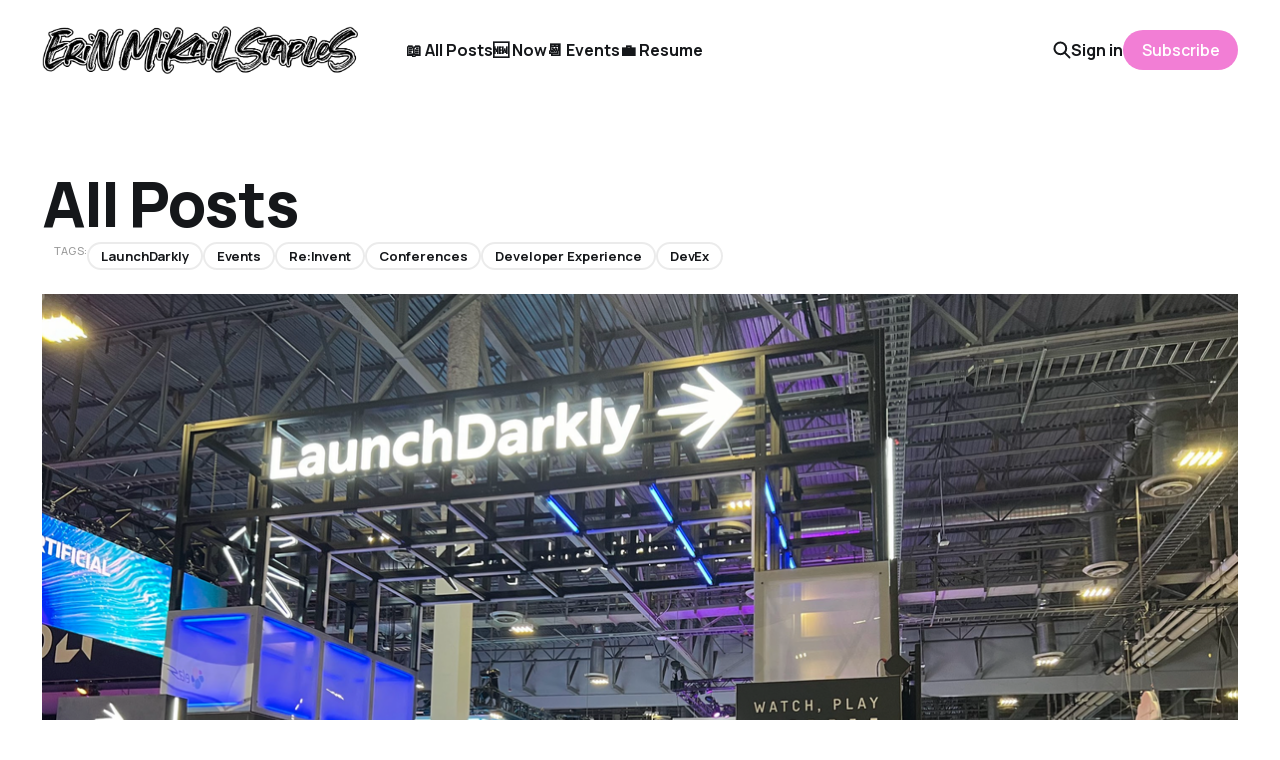

--- FILE ---
content_type: text/html; charset=utf-8
request_url: https://www.erinmikailstaples.com/tag/all-posts/page/2/
body_size: 4406
content:
<!DOCTYPE html>
<html lang="en">

<head>
    <meta charset="utf-8">
    <meta name="viewport" content="width=device-width, initial-scale=1">
    <title>All Posts - erin mikail staples (Page 2)</title>
    <link rel="stylesheet" href="https://www.erinmikailstaples.com/assets/built/screen.css?v=ae2372a3b5">


    <style>
        :root {
            --background-color: #ffffff
        }
    </style>

    <script>
        /* The script for calculating the color contrast was taken from
        https://gomakethings.com/dynamically-changing-the-text-color-based-on-background-color-contrast-with-vanilla-js/ */
        var accentColor = getComputedStyle(document.documentElement).getPropertyValue('--background-color');
        accentColor = accentColor.trim().slice(1);
        var r = parseInt(accentColor.substr(0, 2), 16);
        var g = parseInt(accentColor.substr(2, 2), 16);
        var b = parseInt(accentColor.substr(4, 2), 16);
        var yiq = ((r * 299) + (g * 587) + (b * 114)) / 1000;
        var textColor = (yiq >= 128) ? 'dark' : 'light';

        document.documentElement.className = `has-${textColor}-text`;
    </script>

    <link rel="icon" href="https://www.erinmikailstaples.com/content/images/size/w256h256/2024/01/11.02_erinmikailstaples_wordmark-1.png" type="image/png">
    <link rel="canonical" href="https://www.erinmikailstaples.com/tag/all-posts/page/2/">
    <meta name="referrer" content="no-referrer-when-downgrade">
    <link rel="prev" href="https://www.erinmikailstaples.com/tag/all-posts/">
    <link rel="next" href="https://www.erinmikailstaples.com/tag/all-posts/page/3/">
    <meta name="generator" content="Ghost 6.13">
    <link rel="alternate" type="application/rss+xml" title="erin mikail staples" href="https://www.erinmikailstaples.com/rss/">
    <script defer src="https://cdn.jsdelivr.net/ghost/portal@~2.56/umd/portal.min.js" data-i18n="true" data-ghost="https://www.erinmikailstaples.com/" data-key="3addc2a0acbee3f1a05c0e3905" data-api="https://erinmikailstaples.ghost.io/ghost/api/content/" data-locale="en" crossorigin="anonymous"></script><style id="gh-members-styles">.gh-post-upgrade-cta-content,
.gh-post-upgrade-cta {
    display: flex;
    flex-direction: column;
    align-items: center;
    font-family: -apple-system, BlinkMacSystemFont, 'Segoe UI', Roboto, Oxygen, Ubuntu, Cantarell, 'Open Sans', 'Helvetica Neue', sans-serif;
    text-align: center;
    width: 100%;
    color: #ffffff;
    font-size: 16px;
}

.gh-post-upgrade-cta-content {
    border-radius: 8px;
    padding: 40px 4vw;
}

.gh-post-upgrade-cta h2 {
    color: #ffffff;
    font-size: 28px;
    letter-spacing: -0.2px;
    margin: 0;
    padding: 0;
}

.gh-post-upgrade-cta p {
    margin: 20px 0 0;
    padding: 0;
}

.gh-post-upgrade-cta small {
    font-size: 16px;
    letter-spacing: -0.2px;
}

.gh-post-upgrade-cta a {
    color: #ffffff;
    cursor: pointer;
    font-weight: 500;
    box-shadow: none;
    text-decoration: underline;
}

.gh-post-upgrade-cta a:hover {
    color: #ffffff;
    opacity: 0.8;
    box-shadow: none;
    text-decoration: underline;
}

.gh-post-upgrade-cta a.gh-btn {
    display: block;
    background: #ffffff;
    text-decoration: none;
    margin: 28px 0 0;
    padding: 8px 18px;
    border-radius: 4px;
    font-size: 16px;
    font-weight: 600;
}

.gh-post-upgrade-cta a.gh-btn:hover {
    opacity: 0.92;
}</style><script async src="https://js.stripe.com/v3/"></script>
    <script defer src="https://cdn.jsdelivr.net/ghost/sodo-search@~1.8/umd/sodo-search.min.js" data-key="3addc2a0acbee3f1a05c0e3905" data-styles="https://cdn.jsdelivr.net/ghost/sodo-search@~1.8/umd/main.css" data-sodo-search="https://erinmikailstaples.ghost.io/" data-locale="en" crossorigin="anonymous"></script>
    
    <link href="https://www.erinmikailstaples.com/webmentions/receive/" rel="webmention">
    <script defer src="/public/cards.min.js?v=ae2372a3b5"></script>
    <link rel="stylesheet" type="text/css" href="/public/cards.min.css?v=ae2372a3b5">
    <script defer src="/public/comment-counts.min.js?v=ae2372a3b5" data-ghost-comments-counts-api="https://www.erinmikailstaples.com/members/api/comments/counts/"></script>
    <script defer src="/public/member-attribution.min.js?v=ae2372a3b5"></script>
    <script defer src="/public/ghost-stats.min.js?v=ae2372a3b5" data-stringify-payload="false" data-datasource="analytics_events" data-storage="localStorage" data-host="https://www.erinmikailstaples.com/.ghost/analytics/api/v1/page_hit"  tb_site_uuid="4b2d833d-2041-4b75-939b-93da42322ff4" tb_post_uuid="undefined" tb_post_type="null" tb_member_uuid="undefined" tb_member_status="undefined"></script><style>:root {--ghost-accent-color: #F27ED5;}</style>
    <script>
    var gh_search_key = '8fe3e5a44109187aa484d36fb1';
    var gh_search_migration = 'v2';
</script>

<!-- Google tag (gtag.js) -->
<script async src="https://www.googletagmanager.com/gtag/js?id=G-XPF30P3CEP"></script>
<script>
  window.dataLayer = window.dataLayer || [];
  function gtag(){dataLayer.push(arguments);}
  gtag('js', new Date());

  gtag('config', 'G-XPF30P3CEP');
</script>
</head>

<body class="tag-template tag-all-posts paged is-head-left-logo has-classic-feed">
<div class="gh-site">

    <header id="gh-head" class="gh-head gh-outer">
        <div class="gh-head-inner gh-inner">
            <div class="gh-head-brand">
                <div class="gh-head-brand-wrapper">
                    <a class="gh-head-logo" href="https://www.erinmikailstaples.com">
                            <img src="https://www.erinmikailstaples.com/content/images/2024/01/11.02_erinmikailstaples_wordmark_horizontal_noicon.png" alt="erin mikail staples">
                    </a>
                </div>
                <button class="gh-search gh-icon-btn" aria-label="Search this site" data-ghost-search><svg width="20" height="20" viewBox="0 0 20 20" fill="none" xmlns="http://www.w3.org/2000/svg">
<path d="M17.5 17.5L12.5 12.5L17.5 17.5ZM14.1667 8.33333C14.1667 9.09938 14.0158 9.85792 13.7226 10.5657C13.4295 11.2734 12.9998 11.9164 12.4581 12.4581C11.9164 12.9998 11.2734 13.4295 10.5657 13.7226C9.85792 14.0158 9.09938 14.1667 8.33333 14.1667C7.56729 14.1667 6.80875 14.0158 6.10101 13.7226C5.39328 13.4295 4.75022 12.9998 4.20854 12.4581C3.66687 11.9164 3.23719 11.2734 2.94404 10.5657C2.65088 9.85792 2.5 9.09938 2.5 8.33333C2.5 6.78624 3.11458 5.30251 4.20854 4.20854C5.30251 3.11458 6.78624 2.5 8.33333 2.5C9.88043 2.5 11.3642 3.11458 12.4581 4.20854C13.5521 5.30251 14.1667 6.78624 14.1667 8.33333Z" stroke="currentColor" stroke-width="2" stroke-linecap="round" stroke-linejoin="round"/>
</svg>
</button>
                <button class="gh-burger" aria-label="Toggle menu"></button>
            </div>

            <nav class="gh-head-menu">
                <ul class="nav">
    <li class="nav-all-posts nav-current-parent"><a href="https://www.erinmikailstaples.com/tag/all-posts/">📖 All Posts</a></li>
    <li class="nav-now"><a href="https://www.erinmikailstaples.com/now/">🆕 Now</a></li>
    <li class="nav-events"><a href="https://www.lu.ma/erinmikail">📆 Events</a></li>
    <li class="nav-resume"><a href="https://www.erinmikailstaples.com/resume/#">💼 Resume</a></li>
</ul>

            </nav>

            <div class="gh-head-actions">
                    <button class="gh-search gh-icon-btn" aria-label="Search this site" data-ghost-search><svg width="20" height="20" viewBox="0 0 20 20" fill="none" xmlns="http://www.w3.org/2000/svg">
<path d="M17.5 17.5L12.5 12.5L17.5 17.5ZM14.1667 8.33333C14.1667 9.09938 14.0158 9.85792 13.7226 10.5657C13.4295 11.2734 12.9998 11.9164 12.4581 12.4581C11.9164 12.9998 11.2734 13.4295 10.5657 13.7226C9.85792 14.0158 9.09938 14.1667 8.33333 14.1667C7.56729 14.1667 6.80875 14.0158 6.10101 13.7226C5.39328 13.4295 4.75022 12.9998 4.20854 12.4581C3.66687 11.9164 3.23719 11.2734 2.94404 10.5657C2.65088 9.85792 2.5 9.09938 2.5 8.33333C2.5 6.78624 3.11458 5.30251 4.20854 4.20854C5.30251 3.11458 6.78624 2.5 8.33333 2.5C9.88043 2.5 11.3642 3.11458 12.4581 4.20854C13.5521 5.30251 14.1667 6.78624 14.1667 8.33333Z" stroke="currentColor" stroke-width="2" stroke-linecap="round" stroke-linejoin="round"/>
</svg>
</button>
                    <div class="gh-head-members">
                                <a class="gh-head-link" href="#/portal/signin" data-portal="signin">Sign in</a>
                                <a class="gh-head-btn gh-btn gh-primary-btn" href="#/portal/signup" data-portal="signup">Subscribe</a>
                    </div>
            </div>
        </div>
    </header>

    
<main class="gh-main gh-outer">
        <section class="gh-article gh-inner">
            <header class="gh-article-header">
                <h1 class="gh-article-title">All Posts</h1>
                            </header>
        </section>
    <div class="gh-feed">
            <article class="gh-card post tag-all-posts tag-launchdarkly tag-events tag-re-invent tag-conferences tag-developer-experience tag-devex" style="--tag-color: #ff932e;">
        <div class="gh-card-tags">
            <div class="gh-card-tags-label">Tags:</div>
            <div class="gh-card-tags-list">
                    <a class="gh-card-tag" href="/tag/all-posts/" style="--tag-color: #ff932e">All Posts</a>
                    <a class="gh-card-tag" href="/tag/launchdarkly/" style="--tag-color: ">LaunchDarkly</a>
                    <a class="gh-card-tag" href="/tag/events/" style="--tag-color: ">Events</a>
                    <a class="gh-card-tag" href="/tag/re-invent/" style="--tag-color: ">Re:Invent</a>
                    <a class="gh-card-tag" href="/tag/conferences/" style="--tag-color: ">Conferences</a>
                    <a class="gh-card-tag" href="/tag/developer-experience/" style="--tag-color: ">Developer Experience</a>
                    <a class="gh-card-tag" href="/tag/devex/" style="--tag-color: ">DevEx</a>
            </div>
        </div>
    <a class="gh-card-link" href="/reflections-on-re-invent-23/"

            <figure class="gh-card-image">
                    <img
                        
                        srcset="/content/images/size/w300/2023/12/image-20231204-151833--1-.png 300w,
                                /content/images/size/w720/2023/12/image-20231204-151833--1-.png 720w,
                                /content/images/size/w960/2023/12/image-20231204-151833--1-.png 960w,
                                /content/images/size/w1200/2023/12/image-20231204-151833--1-.png 1200w,
                                /content/images/size/w2000/2023/12/image-20231204-151833--1-.png 2000w"
                        sizes="(max-width: 1200px) 100vw, 1200px"
                        src="/content/images/size/w720/2023/12/image-20231204-151833--1-.png"
                        alt="Reflections on Re:Invent &#x27;23"
                    >
            </figure>

        <div class="gh-card-wrapper">
            <h2 class="gh-card-title">Reflections on Re:Invent &#x27;23</h2>
            <footer class="gh-card-meta">
                <time class="gh-card-date" datetime="2023-12-04">04 Dec 2023</time>
                    <span class="gh-card-length">2 min read</span>
                    <script
    data-ghost-comment-count="656e61d6c8592d0001620d4d"
    data-ghost-comment-count-empty=""
    data-ghost-comment-count-singular="comment"
    data-ghost-comment-count-plural="comments"
    data-ghost-comment-count-tag="span"
    data-ghost-comment-count-class-name="gh-card-comments"
    data-ghost-comment-count-autowrap="true"
>
</script>
            </footer>
        </div>

    </a>
</article>            <article class="gh-card post tag-machine-learning tag-label-studio tag-past-work tag-speaking tag-data-science tag-python tag-devrel tag-all-posts no-image">
        <div class="gh-card-tags">
            <div class="gh-card-tags-label">Tags:</div>
            <div class="gh-card-tags-list">
                    <a class="gh-card-tag" href="/tag/machine-learning/" style="--tag-color: ">Machine Learning</a>
                    <a class="gh-card-tag" href="/tag/label-studio/" style="--tag-color: ">Label Studio</a>
                    <a class="gh-card-tag" href="/tag/past-work/" style="--tag-color: ">Past Work</a>
                    <a class="gh-card-tag" href="/tag/speaking/" style="--tag-color: ">Speaking</a>
                    <a class="gh-card-tag" href="/tag/data-science/" style="--tag-color: ">Data Science</a>
                    <a class="gh-card-tag" href="/tag/python/" style="--tag-color: ">Python</a>
                    <a class="gh-card-tag" href="/tag/devrel/" style="--tag-color: ">DevRel</a>
                    <a class="gh-card-tag" href="/tag/all-posts/" style="--tag-color: #ff932e">All Posts</a>
            </div>
        </div>
    <a class="gh-card-link" href="/from-talk-to-takeoff-harnessing-the-pydata-berlin-presentation-as-a-catalyst-for-our-larger-content-efforts/"

            <figure class="gh-card-image">
            </figure>

        <div class="gh-card-wrapper">
            <h2 class="gh-card-title">From Talk to Takeoff: harnessing the PyData Berlin presentation as a catalyst for our larger content efforts.</h2>
            <footer class="gh-card-meta">
                <time class="gh-card-date" datetime="2023-08-07">07 Aug 2023</time>
                    <span class="gh-card-length">3 min read</span>
                    <script
    data-ghost-comment-count="64d136e23585ce00011f7710"
    data-ghost-comment-count-empty=""
    data-ghost-comment-count-singular="comment"
    data-ghost-comment-count-plural="comments"
    data-ghost-comment-count-tag="span"
    data-ghost-comment-count-class-name="gh-card-comments"
    data-ghost-comment-count-autowrap="true"
>
</script>
            </footer>
        </div>

    </a>
</article>            <article class="gh-card post tag-label-studio tag-machine-learning tag-python tag-data-science tag-past-work tag-devrel tag-education tag-tech-education tag-all-posts no-image">
        <div class="gh-card-tags">
            <div class="gh-card-tags-label">Tags:</div>
            <div class="gh-card-tags-list">
                    <a class="gh-card-tag" href="/tag/label-studio/" style="--tag-color: ">Label Studio</a>
                    <a class="gh-card-tag" href="/tag/machine-learning/" style="--tag-color: ">Machine Learning</a>
                    <a class="gh-card-tag" href="/tag/python/" style="--tag-color: ">Python</a>
                    <a class="gh-card-tag" href="/tag/data-science/" style="--tag-color: ">Data Science</a>
                    <a class="gh-card-tag" href="/tag/past-work/" style="--tag-color: ">Past Work</a>
                    <a class="gh-card-tag" href="/tag/devrel/" style="--tag-color: ">DevRel</a>
                    <a class="gh-card-tag" href="/tag/education/" style="--tag-color: ">Education</a>
                    <a class="gh-card-tag" href="/tag/tech-education/" style="--tag-color: ">Tech Education</a>
                    <a class="gh-card-tag" href="/tag/all-posts/" style="--tag-color: #ff932e">All Posts</a>
            </div>
        </div>
    <a class="gh-card-link" href="/enabling-user-adoption-for-new-generative-ai-templates-through-multi-platform-education-documentation/"

            <figure class="gh-card-image">
            </figure>

        <div class="gh-card-wrapper">
            <h2 class="gh-card-title">Enabling User Adoption for New Generative AI Templates through Education</h2>
            <footer class="gh-card-meta">
                <time class="gh-card-date" datetime="2023-08-07">07 Aug 2023</time>
                    <span class="gh-card-length">2 min read</span>
                    <script
    data-ghost-comment-count="64d129ce3585ce00011f76b9"
    data-ghost-comment-count-empty=""
    data-ghost-comment-count-singular="comment"
    data-ghost-comment-count-plural="comments"
    data-ghost-comment-count-tag="span"
    data-ghost-comment-count-class-name="gh-card-comments"
    data-ghost-comment-count-autowrap="true"
>
</script>
            </footer>
        </div>

    </a>
</article>            <article class="gh-card post tag-all-posts tag-life-updates no-image" style="--tag-color: #ff932e;">
        <div class="gh-card-tags">
            <div class="gh-card-tags-label">Tags:</div>
            <div class="gh-card-tags-list">
                    <a class="gh-card-tag" href="/tag/all-posts/" style="--tag-color: #ff932e">All Posts</a>
            </div>
        </div>
    <a class="gh-card-link" href="/for-hire/"

            <figure class="gh-card-image">
            </figure>

        <div class="gh-card-wrapper">
            <h2 class="gh-card-title">For Hire</h2>
            <footer class="gh-card-meta">
                <time class="gh-card-date" datetime="2023-08-07">07 Aug 2023</time>
                    <span class="gh-card-length">14 min read</span>
                    <script
    data-ghost-comment-count="6302bd63286c8f003de5a7e3"
    data-ghost-comment-count-empty=""
    data-ghost-comment-count-singular="comment"
    data-ghost-comment-count-plural="comments"
    data-ghost-comment-count-tag="span"
    data-ghost-comment-count-class-name="gh-card-comments"
    data-ghost-comment-count-autowrap="true"
>
</script>
            </footer>
        </div>

    </a>
</article>            <article class="gh-card post tag-label-studio tag-open-source tag-data tag-data-science tag-python tag-machine-learning tag-tutorials tag-education tag-devrel tag-community tag-getting-started tag-past-work tag-tech-education tag-all-posts featured no-image">
        <div class="gh-card-tags">
            <div class="gh-card-tags-label">Tags:</div>
            <div class="gh-card-tags-list">
                    <a class="gh-card-tag" href="/tag/label-studio/" style="--tag-color: ">Label Studio</a>
                    <a class="gh-card-tag" href="/tag/open-source/" style="--tag-color: ">Open Source</a>
                    <a class="gh-card-tag" href="/tag/data/" style="--tag-color: ">Data</a>
                    <a class="gh-card-tag" href="/tag/data-science/" style="--tag-color: ">Data Science</a>
                    <a class="gh-card-tag" href="/tag/python/" style="--tag-color: ">Python</a>
                    <a class="gh-card-tag" href="/tag/machine-learning/" style="--tag-color: ">Machine Learning</a>
                    <a class="gh-card-tag" href="/tag/tutorials/" style="--tag-color: ">Tutorials</a>
                    <a class="gh-card-tag" href="/tag/education/" style="--tag-color: ">Education</a>
                    <a class="gh-card-tag" href="/tag/devrel/" style="--tag-color: ">DevRel</a>
                    <a class="gh-card-tag" href="/tag/community/" style="--tag-color: ">Community</a>
                    <a class="gh-card-tag" href="/tag/getting-started/" style="--tag-color: ">Getting Started</a>
                    <a class="gh-card-tag" href="/tag/past-work/" style="--tag-color: ">Past Work</a>
                    <a class="gh-card-tag" href="/tag/tech-education/" style="--tag-color: ">Tech Education</a>
                    <a class="gh-card-tag" href="/tag/all-posts/" style="--tag-color: #ff932e">All Posts</a>
            </div>
        </div>
    <a class="gh-card-link" href="/from-zero-to-hero-creating-beginner-friendly-content-for-label-studio/"

            <figure class="gh-card-image">
            </figure>

        <div class="gh-card-wrapper">
            <h2 class="gh-card-title">From Zero to Hero: Creating Beginner-Friendly Content for Label Studio.</h2>
            <footer class="gh-card-meta">
                <time class="gh-card-date" datetime="2023-08-06">06 Aug 2023</time>
                    <span class="gh-card-length">2 min read</span>
                    <script
    data-ghost-comment-count="64cfe36d3585ce00011f764b"
    data-ghost-comment-count-empty=""
    data-ghost-comment-count-singular="comment"
    data-ghost-comment-count-plural="comments"
    data-ghost-comment-count-tag="span"
    data-ghost-comment-count-class-name="gh-card-comments"
    data-ghost-comment-count-autowrap="true"
>
</script>
            </footer>
        </div>

    </a>
</article>            <article class="gh-card post tag-tool-belt tag-frontend tag-cms tag-blogging tag-sponsored tag-all-posts tag-no-code no-image" style="--tag-color: #24bdf0;">
        <div class="gh-card-tags">
            <div class="gh-card-tags-label">Tags:</div>
            <div class="gh-card-tags-list">
                    <a class="gh-card-tag" href="/tag/tool-belt/" style="--tag-color: #24bdf0">Tool Belt</a>
                    <a class="gh-card-tag" href="/tag/frontend/" style="--tag-color: ">frontend</a>
                    <a class="gh-card-tag" href="/tag/cms/" style="--tag-color: ">CMS</a>
                    <a class="gh-card-tag" href="/tag/blogging/" style="--tag-color: ">blogging</a>
                    <a class="gh-card-tag" href="/tag/sponsored/" style="--tag-color: ">Sponsored</a>
                    <a class="gh-card-tag" href="/tag/all-posts/" style="--tag-color: #ff932e">All Posts</a>
                    <a class="gh-card-tag" href="/tag/no-code/" style="--tag-color: ">No Code</a>
            </div>
        </div>
    <a class="gh-card-link" href="/react-bricks-cms-blog-editor/"

            <figure class="gh-card-image">
            </figure>

        <div class="gh-card-wrapper">
            <h2 class="gh-card-title">Why I&#x27;m bullish on React Bricks.</h2>
            <footer class="gh-card-meta">
                <time class="gh-card-date" datetime="2023-06-15">15 Jun 2023</time>
                    <span class="gh-card-length">4 min read</span>
                    <script
    data-ghost-comment-count="648b3e0a4cca570001176854"
    data-ghost-comment-count-empty=""
    data-ghost-comment-count-singular="comment"
    data-ghost-comment-count-plural="comments"
    data-ghost-comment-count-tag="span"
    data-ghost-comment-count-class-name="gh-card-comments"
    data-ghost-comment-count-autowrap="true"
>
</script>
            </footer>
        </div>

    </a>
</article>    </div>
</main>

    <footer class="gh-foot gh-outer">
        <div class="gh-foot-inner gh-inner">
            <nav class="gh-foot-menu">
                
            </nav>

            <div class="gh-copyright">
                    erin mikail staples © 2026. Powered by <a href="https://ghost.org/" target="_blank" rel="noopener">Ghost</a>
            </div>
        </div>
    </footer>

</div>


<script src="https://www.erinmikailstaples.com/assets/built/main.min.js?v=ae2372a3b5"></script>



</body>

</html>


--- FILE ---
content_type: text/css; charset=UTF-8
request_url: https://www.erinmikailstaples.com/assets/built/screen.css?v=ae2372a3b5
body_size: 13900
content:
:root{--color-primary-text:#333;--color-secondary-text:#999;--color-white:#fff;--color-lighter-gray:#f6f6f6;--color-light-gray:#e6e6e6;--color-mid-gray:#ccc;--color-dark-gray:#444;--color-darker-gray:#15171a;--color-black:#000;--font-sans:-apple-system,BlinkMacSystemFont,Segoe UI,Helvetica,Arial,sans-serif;--font-serif:Georgia,serif;--font-mono:Menlo,Consolas,Monaco,Liberation Mono,Lucida Console,monospace;--head-nav-gap:2.8rem;--h1-size:4.6rem;--gap:3.6rem;--header-spacing:80px}@media (max-width:767px){:root{--h1-size:3.2rem!important;--gap:2rem;--header-spacing:48px}}*,:after,:before{box-sizing:border-box}blockquote,body,dd,dl,figure,h1,h2,h3,h4,h5,h6,p{margin:0}ol[role=list],ul[role=list]{list-style:none}html:focus-within{scroll-behavior:smooth}body{line-height:1.5;min-height:100vh;text-rendering:optimizespeed}a:not([class]){-webkit-text-decoration-skip:ink;text-decoration-skip-ink:auto}img,picture{display:block;max-width:100%}button,input,select,textarea{font:inherit}@media (prefers-reduced-motion:reduce){html:focus-within{scroll-behavior:auto}*,:after,:before{animation-duration:.01ms!important;animation-iteration-count:1!important;scroll-behavior:auto!important;transition-duration:.01ms!important}}html{font-size:62.5%}body{background-color:var(--color-white);color:var(--color-primary-text);font-family:var(--gh-font-body,var(--font-sans));font-size:1.6rem;line-height:1.6;-webkit-font-smoothing:antialiased;-moz-osx-font-smoothing:grayscale}img{height:auto}a{color:var(--color-darker-gray);text-decoration:none}a:hover{opacity:.8}h1,h2,h3,h4,h5,h6{color:var(--color-darker-gray);font-family:var(--gh-font-heading,var(--font-sans));letter-spacing:-.02em;line-height:1.15}h1{font-size:var(--h1-size)}h2{font-size:2.8rem}h3{font-size:2.4rem}h4{font-size:2.2rem}h5{font-size:2rem}h6{font-size:1.8rem}hr{background-color:var(--color-light-gray);border:0;height:1px;width:100%}blockquote:not([class]){border-left:4px solid var(--ghost-accent-color);padding-left:2rem}figcaption{color:var(--color-secondary-text);font-size:1.4rem;line-height:1.4;margin-top:1.6rem}.kg-width-full figcaption{padding:0 1.6rem}.gh-content figcaption a{color:var(--color-darker-gray);text-decoration:none}pre{background-color:var(--color-lighter-gray);hyphens:none;line-height:1.5;overflow-x:scroll;padding:1.6rem 2.4rem;white-space:pre;-webkit-overflow-scrolling:touch}code{font-family:var(--font-mono);font-size:15px}:not(pre)>code{background-color:var(--color-lighter-gray);border-radius:3px;color:var(--ghost-accent-color);padding:.4rem}iframe{border:0;display:block;overflow:hidden;width:100%}@media (max-width:767px){h2{font-size:2.4rem}h3{font-size:2.1rem}}.gh-site{display:flex;flex-direction:column;min-height:100vh}.gh-main{flex-grow:1;padding-bottom:8rem;padding-top:8rem}.page-template .gh-main{padding-block:0}.gh-outer{padding-left:var(--gap);padding-right:var(--gap)}.gh-inner{margin:0 auto;max-width:var(--container-width,1200px)}.gh-canvas,.kg-width-full.kg-content-wide{--main:min(var(--content-width,720px),100% - var(--gap) * 2);--wide:minmax(0,calc((var(--container-width, 1200px) - var(--content-width, 720px))/2));--full:minmax(var(--gap),1fr);display:grid;grid-template-columns:[full-start] var(--full) [wide-start] var(--wide) [main-start] var(--main) [main-end] var(--wide) [wide-end] var(--full) [full-end]}.gh-canvas>*{grid-column:main}.kg-content-wide>div,.kg-width-wide{grid-column:wide}.kg-width-full{grid-column:full}.kg-width-full img{width:100%}@media (max-width:767px){#gh-main{padding-bottom:4.8rem;padding-top:4.8rem}}.gh-head{background-color:var(--color-white);height:100px}.gh-head-inner{align-items:center;-moz-column-gap:var(--head-nav-gap);column-gap:var(--head-nav-gap);display:grid;grid-auto-flow:row dense;grid-template-columns:1fr auto auto;height:100%}.gh-head-brand{line-height:1}.gh-head-brand-wrapper{align-items:center;display:flex}.gh-head-logo{font-family:var(--gh-font-heading,var(--font-sans));font-size:2.4rem;font-weight:700;letter-spacing:-.02em;position:relative}.gh-head-logo img{max-height:40px}.gh-head-logo img:nth-child(2){left:0;opacity:0;position:absolute;top:0}.gh-head-menu{display:flex}.gh-head .nav,.gh-head-menu{align-items:center;gap:var(--head-nav-gap)}.gh-head .nav{display:inline-flex;list-style:none;margin:0;padding:0;white-space:nowrap}.gh-head .nav-more-toggle{font-size:inherit;margin:0 -6px;position:relative;text-transform:inherit}.gh-head .nav-more-toggle svg{height:24px;width:24px}.gh-head-actions{align-items:center;display:flex;gap:var(--head-nav-gap);justify-content:flex-end}.gh-head-members{align-items:center;display:flex;gap:20px;white-space:nowrap}.gh-head-btn.gh-btn{font-size:inherit;font-weight:600}.gh-head-btn:not(.gh-btn){align-items:center;color:var(--ghost-accent-color);display:inline-flex}.gh-head-btn svg{height:1.3em;width:1.3em}.gh-search{margin-left:-6px;margin-right:-6px}.gh-search:hover{opacity:.9}.gh-head-brand .gh-search{margin-right:8px}@media (max-width:767px){.gh-head-members{flex-direction:column-reverse;gap:16px;width:100%}.gh-head-actions .gh-search{display:none}}@media (min-width:768px){.gh-head-brand .gh-search{display:none}body:not(.is-dropdown-loaded) .gh-head-menu .nav>li{opacity:0}}.is-head-left-logo .gh-head-inner{grid-template-columns:auto 1fr auto}@media (min-width:992px){.is-head-left-logo .gh-head-menu{margin-left:16px;margin-right:64px}}.is-head-middle-logo .gh-head-inner{grid-template-columns:1fr auto 1fr}.is-head-middle-logo .gh-head-brand{grid-column-start:2}.is-head-middle-logo .gh-head-actions{gap:28px}@media (min-width:992px){.is-head-middle-logo .gh-head-menu{margin-right:64px}}.is-head-stacked .gh-head{height:auto;position:relative}.is-head-stacked .gh-head-inner{grid-template-columns:1fr auto 1fr}.is-head-stacked .gh-head-brand{display:flex;grid-column-start:2;grid-row-start:1;min-height:80px}@media (max-width:767px){.is-head-stacked .gh-head-brand{min-height:unset}}@media (min-width:992px){.is-head-stacked .gh-head-inner{padding:0}.is-head-stacked .gh-head-brand{align-items:center;display:flex;height:80px}.is-head-stacked .gh-head-menu{grid-column:1/4;grid-row-start:2;height:56px;justify-content:center;margin:0 48px}.is-head-stacked .gh-head-menu:after,.is-head-stacked .gh-head-menu:before{background-color:var(--color-light-gray);content:"";height:1px;left:0;position:absolute;top:80px;width:100%}.is-head-stacked .gh-head-menu:after{top:136px}.is-head-stacked .gh-head-actions{grid-column:1/4;grid-row-start:1;justify-content:space-between}}.is-head-transparent .gh-head{background-color:transparent;left:0;position:absolute;right:0;z-index:90}.is-head-transparent .gh-head .nav>li a,.is-head-transparent .gh-head-description,.is-head-transparent .gh-head-link,.is-head-transparent .gh-head-logo,.is-head-transparent .gh-head-logo a,.is-head-transparent .gh-search,.is-head-transparent .gh-social,.is-head-transparent .nav-more-toggle{color:var(--color-white)}.is-head-transparent .gh-burger:after,.is-head-transparent .gh-burger:before{background-color:var(--color-white)}.is-head-transparent .gh-head-btn{background-color:#fff;color:#15171a}.is-head-transparent .gh-head-menu:after,.is-head-transparent .gh-head-menu:before{background-color:hsla(0,0%,100%,.2)}.is-head-transparent #announcement-bar-root{left:0;position:absolute;right:0}.is-head-transparent #announcement-bar-root:not(:empty)+:is(.site,.gh-site) .gh-head{margin-top:48px}.is-head-dark:not(.is-head-transparent) .gh-head{background-color:var(--color-darker-gray)}.is-head-dark:not(.is-head-transparent) .gh-head .nav a,.is-head-dark:not(.is-head-transparent) .gh-head-description,.is-head-dark:not(.is-head-transparent) .gh-head-link,.is-head-dark:not(.is-head-transparent) .gh-head-logo,.is-head-dark:not(.is-head-transparent) .gh-head-logo a,.is-head-dark:not(.is-head-transparent) .gh-search,.is-head-dark:not(.is-head-transparent) .gh-social,.is-head-dark:not(.is-head-transparent) .nav-more-toggle{color:var(--color-white)}.is-head-dark:not(.is-head-transparent) .gh-burger:after,.is-head-dark:not(.is-head-transparent) .gh-burger:before{background-color:var(--color-white)}.is-head-dark:not(.is-head-transparent) .gh-head-btn{background-color:#fff;color:#15171a}.is-head-dark:not(.is-head-transparent) .gh-head-menu:after,.is-head-dark:not(.is-head-transparent) .gh-head-menu:before{background-color:hsla(0,0%,100%,.2)}.is-head-brand:not(.is-head-transparent) .gh-head{background-color:var(--ghost-accent-color)}.is-head-brand:not(.is-head-transparent) .gh-head .nav a,.is-head-brand:not(.is-head-transparent) .gh-head-description,.is-head-brand:not(.is-head-transparent) .gh-head-link,.is-head-brand:not(.is-head-transparent) .gh-head-logo,.is-head-brand:not(.is-head-transparent) .gh-head-logo a,.is-head-brand:not(.is-head-transparent) .gh-search,.is-head-brand:not(.is-head-transparent) .gh-social,.is-head-brand:not(.is-head-transparent) .nav-more-toggle{color:var(--color-white)}.is-head-brand:not(.is-head-transparent) .gh-burger:after,.is-head-brand:not(.is-head-transparent) .gh-burger:before{background-color:var(--color-white)}.is-head-brand:not(.is-head-transparent) .gh-head-btn{background-color:#fff;color:#15171a}.is-head-brand:not(.is-head-transparent) .gh-head-menu:after,.is-head-brand:not(.is-head-transparent) .gh-head-menu:before{background-color:hsla(0,0%,100%,.3)}.gh-dropdown{background-color:#fff;border-radius:5px;box-shadow:0 0 0 1px rgba(0,0,0,.04),0 7px 20px -5px rgba(0,0,0,.15);margin-top:24px;opacity:0;padding:12px 0;position:absolute;right:-16px;text-align:left;top:100%;transform:translate3d(0,6px,0);transition:opacity .3s,transform .2s;visibility:hidden;width:200px;z-index:90}.is-head-middle-logo .gh-dropdown{left:-24px;right:auto}.is-dropdown-mega .gh-dropdown{-moz-column-gap:40px;column-gap:40px;display:grid;grid-auto-flow:column;grid-template-columns:1fr 1fr;padding:20px 32px;width:auto}.is-dropdown-open .gh-dropdown{opacity:1;transform:translateY(0);visibility:visible}.gh-dropdown li a{color:#15171a!important;display:block;padding:6px 20px}.is-dropdown-mega .gh-dropdown li a{padding:8px 0}.gh-burger{-webkit-appearance:none;-moz-appearance:none;appearance:none;background-color:transparent;border:0;cursor:pointer;display:none;height:30px;margin-right:-3px;padding:0;position:relative;width:30px}.gh-burger:after,.gh-burger:before{background-color:var(--color-darker-gray);content:"";height:1px;left:3px;position:absolute;transition:all .2s cubic-bezier(.04,.04,.12,.96) .1008s;width:24px}.gh-burger:before{top:11px}.gh-burger:after{bottom:11px}.is-head-open .gh-burger:before{top:15px;transform:rotate(45deg)}.is-head-open .gh-burger:after{bottom:14px;transform:rotate(-45deg)}@media (max-width:767px){#gh-head{height:64px}#gh-head .gh-head-inner{gap:48px;grid-template-columns:1fr;grid-template-rows:auto 1fr auto}#gh-head .gh-head-brand{align-items:center;display:grid;grid-column-start:1;grid-template-columns:1fr auto auto;height:64px}#gh-head .gh-head-logo{font-size:2.2rem}.gh-burger{display:block}#gh-head .gh-head-actions,#gh-head .gh-head-menu{justify-content:center;opacity:0;position:fixed;visibility:hidden}#gh-head .gh-head-menu{transform:translateY(0);transition:none}#gh-head .nav{align-items:center;gap:20px;line-height:1.4}#gh-head .nav a{font-size:2.6rem;font-weight:600;text-transform:none}#gh-head .nav li{opacity:0;transform:translateY(-4px)}#gh-head .gh-head-actions{text-align:center}#gh-head :is(.gh-head-btn,.gh-head-link){opacity:0;transform:translateY(8px)}#gh-head .gh-head-btn{font-size:1.8rem;text-transform:none;width:100%}#gh-head .gh-head-btn:not(.gh-btn){font-size:2rem}#gh-main{transition:opacity .4s}.is-head-open #gh-head{height:100%;inset:0;overflow-y:scroll;position:fixed;z-index:3999999;-webkit-overflow-scrolling:touch}.is-head-open:not(.is-head-brand):not(.is-head-dark):not(.is-head-transparent) #gh-head{background-color:var(--color-white)}.is-head-open.is-head-transparent #gh-head,.is-head-open:is(.is-head-transparent,.is-head-brand) #gh-head .gh-head-actions{background-color:var(--ghost-accent-color)}.is-head-open.is-head-dark #gh-head,.is-head-open.is-head-dark #gh-head .gh-head-actions{background-color:var(--color-darker-gray)}.is-head-open #gh-head .gh-head-actions,.is-head-open #gh-head .gh-head-menu{opacity:1;position:static;visibility:visible}.is-head-open #gh-head .nav{display:flex;flex-direction:column}.is-head-open #gh-head .nav li{opacity:1;transform:translateY(0);transition:transform .2s,opacity .2s}.is-head-open #gh-head .gh-head-actions{align-items:center;background-color:var(--color-white);bottom:0;display:inline-flex;flex-direction:column;gap:12px;left:0;padding:var(--gap) 0 calc(var(--gap) + 8px);position:sticky;right:0}.is-head-open #gh-head :is(.gh-head-btn,.gh-head-link){opacity:1;transform:translateY(0);transition:transform .4s,opacity .4s;transition-delay:.2s}.is-head-open #gh-head .gh-head-link{transition-delay:.4s}.is-head-open #gh-main{opacity:0}}.gh-cover{min-height:var(--cover-height,50vh);padding-bottom:6.4rem;padding-top:6.4rem;position:relative}.gh-cover-image{height:100%;inset:0;-o-object-fit:cover;object-fit:cover;position:absolute;width:100%;z-index:-1}.has-serif-title:not([class*=" gh-font-heading"]):not([class^=gh-font-heading]) .gh-cover-title{font-family:var(--gh-font-heading,var(--font-serif))}.has-serif-body:not([class*=" gh-font-body"]):not([class^=gh-font-body]) .gh-cover-description{font-family:var(--gh-font-body,var(--font-serif))}.has-serif-title:not([class*=" gh-font-heading"]):not([class^=gh-font-heading]) .gh-card-title{font-family:var(--gh-font-heading,var(--font-serif));letter-spacing:-.01em}.has-serif-body:not([class*=" gh-font-body"]):not([class^=gh-font-body]) .gh-card-excerpt{font-family:var(--gh-font-body,var(--font-serif))}.gh-card{word-break:break-word}.page-template .gh-article-header{margin-top:var(--header-spacing,80px)}.gh-article-tag{color:var(--ghost-accent-color)}.gh-article-title{word-break:break-word}.has-serif-title:not([class*=" gh-font-heading"]):not([class^=gh-font-heading]) .gh-article-title{font-family:var(--gh-font-heading,var(--font-serif));letter-spacing:-.01em}.gh-article-excerpt{color:var(--color-secondary-text);font-size:2.1rem;line-height:1.5;margin-top:2rem}.has-serif-body:not([class*=" gh-font-body"]):not([class^=gh-font-body]) .gh-article-excerpt{font-family:var(--gh-font-body,var(--font-serif))}.gh-article-image{grid-column:wide-start/wide-end;margin-top:4rem}@media (max-width:767px){.gh-article-excerpt{font-size:1.9rem}.gh-article-image{margin-top:2.4rem}}.gh-content{font-size:var(--content-font-size,1.8rem);letter-spacing:var(--content-letter-spacing,0);margin-top:4rem;word-break:break-word}.gh-content>*+*{margin-bottom:0;margin-top:calc(1.6em*var(--content-spacing-multiplier, 1))}.gh-content>[id]{margin:0}.gh-content>.kg-card+[id]{margin-top:calc(2em*var(--content-spacing-multiplier, 1))!important}.has-serif-title:not([class*=" gh-font-heading"]):not([class^=gh-font-heading]) .gh-content>[id]{font-family:var(--gh-font-heading,var(--font-serif));letter-spacing:-.01em}.gh-content>[id]:not(:first-child){margin-top:calc(1.6em*var(--content-spacing-multiplier, 1))}.gh-content>[id]+*{margin-top:calc(.8em*var(--content-spacing-multiplier, 1))}.gh-content>blockquote,.gh-content>hr{position:relative}.gh-content>blockquote,.gh-content>blockquote+*,.gh-content>hr,.gh-content>hr+*{margin-top:calc(2.4em*var(--content-spacing-multiplier, 1))}.gh-content h2{font-size:1.6em}.gh-content h3{font-size:1.4em}.gh-content a{color:var(--ghost-accent-color);text-decoration:underline;word-break:break-word}.gh-content .kg-callout-card .kg-callout-text,.gh-content .kg-toggle-card .kg-toggle-content>ol,.gh-content .kg-toggle-card .kg-toggle-content>p,.gh-content .kg-toggle-card .kg-toggle-content>ul{font-size:.95em}.has-serif-body:not([class*=" gh-font-body"]):not([class^=gh-font-body]) .gh-content .kg-callout-text,.has-serif-body:not([class*=" gh-font-body"]):not([class^=gh-font-body]) .gh-content .kg-toggle-content>ol,.has-serif-body:not([class*=" gh-font-body"]):not([class^=gh-font-body]) .gh-content .kg-toggle-content>p,.has-serif-body:not([class*=" gh-font-body"]):not([class^=gh-font-body]) .gh-content .kg-toggle-content>ul,.has-serif-body:not([class*=" gh-font-body"]):not([class^=gh-font-body]) .gh-content>blockquote,.has-serif-body:not([class*=" gh-font-body"]):not([class^=gh-font-body]) .gh-content>dl,.has-serif-body:not([class*=" gh-font-body"]):not([class^=gh-font-body]) .gh-content>ol,.has-serif-body:not([class*=" gh-font-body"]):not([class^=gh-font-body]) .gh-content>p,.has-serif-body:not([class*=" gh-font-body"]):not([class^=gh-font-body]) .gh-content>ul{font-family:var(--gh-font-body,var(--font-serif))}.gh-content dl,.gh-content ol,.gh-content ul{padding-left:2.8rem}.gh-content :is(li+li,li :is(ul,ol)){margin-top:.8rem}.gh-content ol ol li{list-style-type:lower-alpha}.gh-content ol ol ol li{list-style-type:lower-roman}.gh-content table:not(.gist table){border-collapse:collapse;border-spacing:0;display:inline-block;font-family:var(--font-sans);font-size:1.6rem;max-width:100%;overflow-x:auto;vertical-align:top;white-space:nowrap;width:auto;-webkit-overflow-scrolling:touch;background:radial-gradient(ellipse at left,rgba(0,0,0,.2) 0,transparent 75%) 0,radial-gradient(ellipse at right,rgba(0,0,0,.2) 0,transparent 75%) 100%;background-attachment:scroll,scroll;background-repeat:no-repeat;background-size:10px 100%,10px 100%}.gh-content table:not(.gist table) td:first-child{background-image:linear-gradient(90deg,#fff 50%,hsla(0,0%,100%,0));background-repeat:no-repeat;background-size:20px 100%}.gh-content table:not(.gist table) td:last-child{background-image:linear-gradient(270deg,#fff 50%,hsla(0,0%,100%,0));background-position:100% 0;background-repeat:no-repeat;background-size:20px 100%}.gh-content table:not(.gist table) th{background-color:var(--color-white);color:var(--color-darkgrey);font-size:1.2rem;font-weight:700;letter-spacing:.2px;text-align:left;text-transform:uppercase}.gh-content table:not(.gist table) td,.gh-content table:not(.gist table) th{border:1px solid var(--color-light-gray);padding:6px 12px}.page-template .gh-content:only-child{margin-top:0!important}.page-template .gh-content:only-child>:first-child:not(.kg-width-full){margin-top:var(--header-spacing,80px)}.page-template .gh-content>:last-child:not(.kg-width-full){margin-bottom:var(--footer-spacing,0)}@media (max-width:767px){.gh-content{font-size:1.7rem;margin-top:3.2rem}}.gh-comments{margin-bottom:-24px;margin-top:64px}.gh-comments-header{align-items:center;display:flex;justify-content:space-between;margin-bottom:40px}.gh-comments .gh-comments-title{margin-bottom:28px}.gh-comments-header .gh-comments-title{margin-bottom:0}.gh-comments-count{color:var(--color-secondary-text)}.gh-cta-gradient{background:linear-gradient(180deg,hsla(0,0%,100%,0),var(--color-white));content:"";grid-column:full-start/full-end;height:160px;margin-bottom:4rem;margin-top:-16rem;position:relative}.gh-cta-gradient:first-child{display:none}.gh-cta{display:flex;flex-direction:column;margin-bottom:4rem;text-align:center}.gh-cta-title{font-size:2.2rem;letter-spacing:-.02em;margin-bottom:3.2rem}.gh-cta-actions{align-items:center;display:flex;flex-direction:column}.gh-cta-link{color:var(--color-secondary-text);cursor:pointer;font-size:1.4rem;margin-top:.8rem;text-decoration:none}.gh-cta-link:hover{color:var(--color-darker-gray)}@media (max-width:767px){.gh-cta-actions{-moz-column-gap:.8rem;column-gap:.8rem}}.gh-content :not(.kg-card):not(table):not([id])+:is(.kg-card,table){margin-top:calc(2em*var(--content-spacing-multiplier, 1))}.gh-content :is(.kg-card,table)+:not(.kg-card):not(table):not([id]){margin-top:calc(2em*var(--content-spacing-multiplier, 1))}.gh-content>.kg-width-full+.kg-width-full:not(.kg-width-full.kg-card-hascaption+.kg-width-full){margin-top:0}.kg-image{margin-left:auto;margin-right:auto}.kg-embed-card{align-items:center;display:flex;flex-direction:column;width:100%}.kg-gallery-image,.kg-image[width][height]{cursor:pointer}.kg-gallery-image a:hover,.kg-image-card a:hover{opacity:1!important}.kg-card.kg-toggle-card .kg-toggle-heading-text{font-size:2rem;font-weight:700}.has-serif-title:not([class*=" gh-font-heading"]):not([class^=gh-font-heading]) .kg-toggle-card .kg-toggle-heading-text{font-family:var(--gh-font-heading,var(--font-serif))}.kg-callout-card.kg-card{border-radius:.25em}.kg-callout-card-accent a{text-decoration:underline}blockquote.kg-blockquote-alt{color:var(--color-secondary-text);font-style:normal;font-weight:400}.kg-card.kg-button-card .kg-btn{font-size:1em}.has-serif-title:not([class*=" gh-font-heading"]):not([class^=gh-font-heading]) .kg-card.kg-header-card h2.kg-header-card-header{font-family:var(--gh-font-heading,var(--font-serif))}.has-serif-body:not([class*=" gh-font-body"]):not([class^=gh-font-body]) .kg-header-card h3.kg-header-card-subheader{font-family:var(--gh-font-body,var(--font-serif))}.kg-audio-card,.kg-bookmark-card a.kg-bookmark-container,.kg-bookmark-card a.kg-bookmark-container:hover,.kg-file-card-container,.kg-file-card-container:hover,.kg-product-card-container{background:var(--background-color,#fff)!important;color:var(--color-darker-gray,#222)!important;opacity:1}.kg-bookmark-card .kg-bookmark-container{border-radius:.25em!important}.kg-bookmark-card .kg-bookmark-content{padding:1.15em}.kg-bookmark-card .kg-bookmark-title{font-size:.9em}.kg-bookmark-card .kg-bookmark-description{font-size:.8em;margin-top:.3em;max-height:none}.kg-bookmark-card .kg-bookmark-metadata{font-size:.8em}.kg-bookmark-card .kg-bookmark-thumbnail img{border-radius:0 .2em .2em 0}.has-light-text .kg-audio-card button{color:#fff}.has-light-text .kg-audio-card .kg-audio-volume-slider{color:hsla(0,0%,100%,.3)}.pagination{display:grid;grid-template-columns:1fr auto 1fr;margin-top:6.4rem}.page-number{grid-column-start:2}.older-posts{text-align:right}.gh-navigation{align-items:center;-moz-column-gap:2.4rem;column-gap:2.4rem;display:grid;grid-template-columns:1fr auto 1fr}.gh-navigation>div{align-items:center;display:flex}.gh-navigation-next{justify-content:flex-end}.gh-navigation-link{align-items:center;display:inline-flex}.gh-navigation-link svg{height:16px;width:16px}.gh-navigation-previous svg{margin-right:.4rem}.gh-navigation-next svg{margin-left:.4rem}@media (max-width:767px){.gh-navigation-hide{display:none}}.gh-btn{align-items:center;background-color:var(--color-darker-gray);border:0;border-radius:100px;color:var(--color-white);cursor:pointer;display:inline-flex;font-size:1.6rem;font-weight:700;gap:.4em;justify-content:center;letter-spacing:inherit;line-height:1;padding:calc(.75em*var(--multiplier, 1)) calc(1.15em*var(--multiplier, 1))}.gh-btn:hover{opacity:.95}.gh-post-upgrade-cta .gh-btn{line-height:inherit}.gh-primary-btn{background-color:var(--ghost-accent-color)}.gh-outline-btn{background-color:transparent;border:1px solid var(--color-light-gray);color:var(--color-darker-gray);text-decoration:none}.gh-outline-btn:hover{border-color:var(--color-mid-gray);opacity:1}.gh-icon-btn{align-items:center;background-color:transparent;border:0;color:var(--darker-gray-color);cursor:pointer;display:inline-flex;height:30px;justify-content:center;outline:none;padding:0;width:30px}.gh-icon-btn svg{height:20px;width:20px}.gh-text-btn{align-items:center;background-color:transparent;border:0;color:var(--darker-gray-color);cursor:pointer;display:inline-flex;justify-content:center;letter-spacing:inherit;margin:0;outline:none;padding:0;will-change:opacity}.gh-text-btn:hover{opacity:.8}.gh-foot{color:var(--color-secondary-text);padding-bottom:8rem;padding-top:8rem;white-space:nowrap}.gh-foot-inner{display:grid;font-size:1.3rem;gap:40px;grid-template-columns:1fr auto 1fr}.no-menu .gh-foot-inner{align-items:center;display:flex;flex-direction:column;gap:24px}.gh-foot-menu .nav{align-items:center;display:inline-flex;flex-wrap:wrap;justify-content:center;list-style:none;margin:0;padding:0;row-gap:4px}.gh-foot-menu .nav li{align-items:center;display:flex}.gh-foot-menu .nav li+li:before{content:"•";font-size:.9rem;line-height:0;padding:0 1.2rem}.gh-powered-by{text-align:right}.gh-foot a{color:var(--color-secondary-text)}.gh-foot a:hover{color:var(--color-darker-gray);opacity:1}@media (max-width:767px){.gh-foot{padding-bottom:12rem;padding-top:6.4rem}.gh-foot-inner{grid-template-columns:1fr;text-align:center}.gh-foot-menu .nav{flex-direction:column}.gh-foot-menu .nav li+li{margin-top:.4rem}.gh-foot-menu .nav li+li:before{display:none}.gh-powered-by{text-align:center}}.pswp{backface-visibility:hidden;display:none;height:100%;left:0;outline:none;overflow:hidden;position:absolute;top:0;touch-action:none;width:100%;z-index:3999999;-webkit-text-size-adjust:100%}.pswp img{max-width:none}.pswp--animate_opacity{opacity:.001;transition:opacity 333ms cubic-bezier(.4,0,.22,1);will-change:opacity}.pswp--open{display:block}.pswp--zoom-allowed .pswp__img{cursor:zoom-in}.pswp--zoomed-in .pswp__img{cursor:grab}.pswp--dragging .pswp__img{cursor:grabbing}.pswp__bg{backface-visibility:hidden;background-color:rgba(0,0,0,.85);opacity:0;transform:translateZ(0);transition:opacity 333ms cubic-bezier(.4,0,.22,1);will-change:opacity}.pswp__bg,.pswp__scroll-wrap{height:100%;left:0;position:absolute;top:0;width:100%}.pswp__scroll-wrap{overflow:hidden}.pswp__container,.pswp__zoom-wrap{backface-visibility:hidden;bottom:0;left:0;position:absolute;right:0;top:0;touch-action:none}.pswp__container,.pswp__img{-webkit-user-select:none;-moz-user-select:none;user-select:none;-webkit-tap-highlight-color:transparent;-webkit-touch-callout:none}.pswp__zoom-wrap{position:absolute;transform-origin:left top;transition:transform 333ms cubic-bezier(.4,0,.22,1);width:100%}.pswp--animated-in .pswp__bg,.pswp--animated-in .pswp__zoom-wrap{transition:none}.pswp__item{bottom:0;overflow:hidden;right:0}.pswp__img,.pswp__item{left:0;position:absolute;top:0}.pswp__img{height:auto;width:auto}.pswp__img--placeholder{backface-visibility:hidden}.pswp__img--placeholder--blank{background:var(--color-black)}.pswp--ie .pswp__img{height:auto!important;left:0;top:0;width:100%!important}.pswp__error-msg{color:var(--color-secondary-text);font-size:14px;left:0;line-height:16px;margin-top:-8px;position:absolute;text-align:center;top:50%;width:100%}.pswp__error-msg a{color:var(--color-secondary-text);text-decoration:underline}.pswp__button{-webkit-appearance:none;-moz-appearance:none;appearance:none;background:none;border:0;box-shadow:none;cursor:pointer;display:block;float:right;height:44px;margin:0;overflow:visible;padding:0;position:relative;transition:opacity .2s;width:44px}.pswp__button:focus,.pswp__button:hover{opacity:1}.pswp__button:active{opacity:.9;outline:none}.pswp__button::-moz-focus-inner{border:0;padding:0}.pswp__ui--over-close .pswp__button--close{opacity:1}.pswp__button,.pswp__button--arrow--left:before,.pswp__button--arrow--right:before{background:url(../images/default-skin.png) 0 0 no-repeat;background-size:264px 88px;height:44px;width:44px}@media (min-resolution:1.1dppx),(min-resolution:105dpi){.pswp--svg .pswp__button,.pswp--svg .pswp__button--arrow--left:before,.pswp--svg .pswp__button--arrow--right:before{background-image:url(../images/default-skin.svg)}.pswp--svg .pswp__button--arrow--left,.pswp--svg .pswp__button--arrow--right{background:none}}.pswp__button--close{background-position:0 -44px}.pswp__button--share{background-position:-44px -44px}.pswp__button--fs{display:none}.pswp--supports-fs .pswp__button--fs{display:block}.pswp--fs .pswp__button--fs{background-position:-44px 0}.pswp__button--zoom{background-position:-88px 0;display:none}.pswp--zoom-allowed .pswp__button--zoom{display:block}.pswp--zoomed-in .pswp__button--zoom{background-position:-132px 0}.pswp--touch .pswp__button--arrow--left,.pswp--touch .pswp__button--arrow--right{visibility:hidden}.pswp__button--arrow--left,.pswp__button--arrow--right{background:none;height:100px;margin-top:-50px;position:absolute;top:50%;width:70px}.pswp__button--arrow--left{left:0}.pswp__button--arrow--right{right:0}.pswp__button--arrow--left:before,.pswp__button--arrow--right:before{content:"";height:30px;position:absolute;top:35px;width:32px}.pswp__button--arrow--left:before{background-position:-138px -44px;left:6px}.pswp__button--arrow--right:before{background-position:-94px -44px;right:6px}.pswp__counter{color:var(--color-white);font-size:11px;font-weight:700;height:44px;left:0;line-height:44px;padding:0 15px;position:absolute;top:0;-webkit-user-select:none;-moz-user-select:none;user-select:none}.pswp__caption{bottom:0;left:0;min-height:44px;position:absolute;width:100%}.pswp__caption__center{color:var(--color-white);font-size:11px;line-height:1.6;margin:0 auto;max-width:420px;padding:25px 15px 30px;text-align:center}.pswp__caption__center .post-caption-title{font-size:15px;font-weight:500;margin-bottom:7px;text-transform:uppercase}.pswp__caption__center .post-caption-meta-item+.post-caption-meta-item:before{content:"\02022";padding:0 4px}.pswp__caption--empty{display:none}.pswp__caption--fake{visibility:hidden}.pswp__preloader{direction:ltr;height:44px;left:50%;margin-left:-22px;opacity:0;position:absolute;top:0;transition:opacity .25s ease-out;width:44px;will-change:opacity}.pswp__preloader__icn{height:20px;margin:12px;width:20px}.pswp__preloader--active{opacity:1}.pswp__preloader--active .pswp__preloader__icn{background:url(../images/preloader.gif) 0 0 no-repeat}.pswp--css_animation .pswp__preloader--active{opacity:1}.pswp--css_animation .pswp__preloader--active .pswp__preloader__icn{animation:clockwise .5s linear infinite}.pswp--css_animation .pswp__preloader--active .pswp__preloader__donut{animation:donut-rotate 1s cubic-bezier(.4,0,.22,1) infinite}.pswp--css_animation .pswp__preloader__icn{background:none;height:14px;left:15px;margin:0;opacity:.75;position:absolute;top:15px;width:14px}.pswp--css_animation .pswp__preloader__cut{height:14px;overflow:hidden;position:relative;width:7px}.pswp--css_animation .pswp__preloader__donut{background:none;border-bottom:2px solid transparent;border-left:2px solid transparent;border-radius:50%;border-right:2px solid var(--color-white);border-top:2px solid var(--color-white);box-sizing:border-box;height:14px;left:0;margin:0;position:absolute;top:0;width:14px}@media screen and (max-width:1024px){.pswp__preloader{float:right;left:auto;margin:0;position:relative;top:auto}}@keyframes clockwise{0%{transform:rotate(0deg)}to{transform:rotate(1turn)}}@keyframes donut-rotate{0%{transform:rotate(0)}50%{transform:rotate(-140deg)}to{transform:rotate(0)}}.pswp__ui{opacity:1;visibility:visible;z-index:1550;-webkit-font-smoothing:auto}.pswp__top-bar{height:44px;left:0;position:absolute;top:0;width:100%}.pswp--has_mouse .pswp__button--arrow--left,.pswp--has_mouse .pswp__button--arrow--right,.pswp__caption,.pswp__top-bar{backface-visibility:hidden;transition:opacity 333ms cubic-bezier(.4,0,.22,1);will-change:opacity}.pswp--has_mouse .pswp__button--arrow--left,.pswp--has_mouse .pswp__button--arrow--right{visibility:visible}.pswp__ui--idle .pswp__button--arrow--left,.pswp__ui--idle .pswp__button--arrow--right,.pswp__ui--idle .pswp__top-bar{opacity:0}.pswp__ui--hidden .pswp__button--arrow--left,.pswp__ui--hidden .pswp__button--arrow--right,.pswp__ui--hidden .pswp__caption,.pswp__ui--hidden .pswp__top-bar{opacity:.001}.pswp__ui--one-slide .pswp__button--arrow--left,.pswp__ui--one-slide .pswp__button--arrow--right,.pswp__ui--one-slide .pswp__counter{display:none}.pswp__element--disabled{display:none!important}.pswp--minimal--dark .pswp__top-bar{background:none}@font-face{font-family:Manrope;font-weight:100 1000;src:url(../fonts/Manrope[wght].woff2) format("woff2-variations")}@font-face{font-family:Libre Baskerville;font-style:normal;font-weight:400;src:local(""),url(../fonts/libre-baskerville-v14-latin-regular.woff2) format("woff2")}@font-face{font-family:Libre Baskerville;font-style:normal;font-weight:700;src:local(""),url(../fonts/libre-baskerville-v14-latin-700.woff2) format("woff2")}@font-face{font-family:Libre Baskerville;font-style:italic;font-weight:400;src:local(""),url(../fonts/libre-baskerville-v14-latin-italic.woff2) format("woff2")}@font-face{font-family:JetBrains Mono;font-style:normal;font-weight:400;src:local(""),url(../fonts/jetbrains-mono-v13-latin-regular.woff2) format("woff2")}@font-face{font-family:JetBrains Mono;font-style:normal;font-weight:700;src:local(""),url(../fonts/jetbrains-mono-v13-latin-700.woff2) format("woff2")}@font-face{font-family:JetBrains Mono;font-style:normal;font-weight:800;src:local(""),url(../fonts/jetbrains-mono-v13-latin-800.woff2) format("woff2")}@font-face{font-family:JetBrains Mono;font-style:italic;font-weight:400;src:local(""),url(../fonts/jetbrains-mono-v13-latin-italic.woff2) format("woff2")}@font-face{font-family:JetBrains Mono;font-style:italic;font-weight:700;src:local(""),url(../fonts/jetbrains-mono-v13-latin-700italic.woff2) format("woff2")}.immersive{background:#000;color:#fff;font-family:var(--font-sans);height:100svh;overflow:hidden;position:relative}.immersive__slides{inset:0;position:absolute;z-index:1}.immersive__slide{background-position:50%;background-repeat:no-repeat;background-size:cover;filter:saturate(1.05);inset:0;opacity:0;pointer-events:none;position:absolute;transform:scale(1.02);transition:opacity .6s cubic-bezier(.2,.6,.2,1),transform .9s cubic-bezier(.2,.6,.2,1)}.immersive__slide:after{backdrop-filter:blur(var(--immersive-blur-px,12px));background:rgba(0,0,0,var(--immersive-overlay-opacity,.25));content:"";inset:0;position:absolute}.immersive__slide.is-active{opacity:1;pointer-events:auto;transform:scale(1)}.immersive__slide--fallback{background:linear-gradient(135deg,var(--color-darker-gray,#333) 0,var(--color-primary-text,#666) 100%)}.immersive__rail{align-items:center;display:grid;font-family:var(--font-mono,ui-monospace,SFMono-Regular,monospace);letter-spacing:.08em;position:absolute;text-transform:uppercase;transition:opacity .2s ease;-webkit-user-select:none;-moz-user-select:none;user-select:none;z-index:10}.immersive__rail--bottom-center{bottom:clamp(16px,4vh,48px);gap:clamp(24px,6vw,48px);grid-auto-flow:column;justify-content:center;left:0;padding-inline:clamp(20px,6vw,120px);right:0}.immersive__rail--bottom-left{justify-content:flex-start;left:clamp(20px,6vw,80px)}.immersive__rail--bottom-left,.immersive__rail--bottom-right{bottom:clamp(16px,4vh,48px);gap:clamp(16px,4vw,32px);grid-auto-flow:column}.immersive__rail--bottom-right{justify-content:flex-end;right:clamp(20px,6vw,80px)}.immersive__rail--side-left{left:clamp(16px,4vw,32px)}.immersive__rail--side-left,.immersive__rail--side-right{gap:clamp(12px,2vh,24px);grid-auto-flow:row;justify-content:center;top:50%;transform:translateY(-50%)}.immersive__rail--side-right{right:clamp(16px,4vw,32px)}.immersive__rail--small{font-size:clamp(.7rem,1.5vw,.9rem)}.immersive__rail--medium{font-size:clamp(.8rem,2vw,1.2rem)}.immersive__rail--large{font-size:clamp(1rem,2.5vw,1.4rem)}.immersive__item{background:transparent;border:none;color:inherit;cursor:pointer;opacity:.7;outline:none;text-decoration:none;transition:opacity .2s ease,border-color .2s ease,background-color .2s ease,transform .2s ease}.immersive__item:hover{opacity:.9}.immersive__item.is-active{opacity:1}.immersive__item--titles{border-bottom:2px solid hsla(0,0%,100%,.2);max-width:200px;overflow:hidden;padding-block:10px;text-overflow:ellipsis;white-space:nowrap}.immersive__item--titles:hover{border-color:hsla(0,0%,100%,.5)}.immersive__item--titles.is-active{border-color:#fff}.immersive__item--numbers{align-items:center;border:2px solid hsla(0,0%,100%,.3);border-radius:50%;display:flex;font-size:.8em;font-weight:700;height:32px;justify-content:center;width:32px}.immersive__item--numbers:hover{border-color:hsla(0,0%,100%,.6);transform:scale(1.1)}.immersive__item--numbers.is-active{background-color:hsla(0,0%,100%,.2);border-color:#fff}.immersive__item--titles-numbers{align-items:center;border:1px solid hsla(0,0%,100%,.2);border-radius:20px;display:flex;gap:8px;max-width:180px;overflow:hidden;padding:8px 12px;text-overflow:ellipsis;white-space:nowrap}.immersive__item--titles-numbers:hover{background-color:hsla(0,0%,100%,.05);border-color:hsla(0,0%,100%,.5)}.immersive__item--titles-numbers.is-active{background-color:hsla(0,0%,100%,.1);border-color:#fff}.immersive__item--titles-numbers:before{align-items:center;background:hsla(0,0%,100%,.2);border-radius:50%;content:attr(data-number);display:flex;flex-shrink:0;font-size:.7em;font-weight:700;height:20px;justify-content:center;width:20px}.immersive__item--titles-numbers.is-active:before{background:hsla(0,0%,100%,.4)}.immersive__item--dots{background:hsla(0,0%,100%,.3);border-radius:50%;height:12px;position:relative;width:12px}.immersive__item--dots:hover{background:hsla(0,0%,100%,.6);transform:scale(1.3)}.immersive__item--dots.is-active{background:#fff;transform:scale(1.2)}.immersive__item--dots:after{border:1px solid hsla(0,0%,100%,.2);border-radius:50%;content:"";height:20px;left:50%;opacity:0;position:absolute;top:50%;transform:translate(-50%,-50%);transition:opacity .2s ease;width:20px}.immersive__item--dots.is-active:after{opacity:1}.immersive__counter{font-family:var(--font-mono,ui-monospace,monospace);font-size:clamp(1rem,2vw,1.4rem);letter-spacing:.1em;opacity:.85;position:absolute;top:clamp(16px,4vh,36px);z-index:10}.immersive__counter--left{left:clamp(20px,6vw,80px)}.immersive__counter--right{right:clamp(20px,6vw,80px)}.immersive--hide-counters .immersive__counter{display:none}.immersive__help{backdrop-filter:blur(10px);background:rgba(0,0,0,.8);border-radius:8px;color:#fff;font-family:var(--font-mono,ui-monospace,monospace);font-size:.9rem;left:50%;line-height:1.6;opacity:0;padding:32px;pointer-events:none;position:absolute;text-align:center;top:50%;transform:translate(-50%,-50%);transition:opacity .2s ease;z-index:20}.immersive.show-help .immersive__help{opacity:1;pointer-events:auto}.immersive__help h3{font-size:1rem;font-weight:700;letter-spacing:.1em;margin:0 0 16px;text-transform:uppercase}.immersive__help ul{list-style:none;margin:0;padding:0}.immersive__help li{margin:8px 0}.immersive__help kbd{background:hsla(0,0%,100%,.2);border-radius:4px;font-size:.8rem;margin-right:8px;padding:2px 6px}.immersive__slide img{height:100%;-o-object-fit:cover;object-fit:cover;opacity:0;transition:opacity .3s ease;width:100%}.immersive__slide img.loaded{opacity:1}@media (max-width:768px){.immersive__rail--bottom-center,.immersive__rail--bottom-left,.immersive__rail--bottom-right{gap:clamp(16px,4vw,24px);overflow-x:auto;padding-inline:16px;scrollbar-width:none}.immersive__rail--bottom-center{justify-content:flex-start}.immersive__rail::-webkit-scrollbar{display:none}.immersive__item--titles,.immersive__item--titles-numbers{flex-shrink:0;max-width:150px}.immersive__rail--side-left,.immersive__rail--side-right{gap:clamp(8px,2vh,16px);max-height:60vh;overflow-y:auto;padding-block:16px}.immersive__help{font-size:.8rem;max-width:calc(100vw - 32px);padding:24px}}@media (max-width:480px){.immersive__item{max-width:120px;padding-block:8px}.immersive__counter{font-size:.9rem}}.imm-about{left:50%;pointer-events:auto;position:absolute;text-align:center;top:50%;transform:translate(-50%,-50%);width:min(520px,calc(100% - 64px));z-index:8}.imm-about__inner{backdrop-filter:blur(20px) saturate(130%);background:rgba(0,0,0,.65);border:1px solid hsla(0,0%,100%,.25);border-radius:20px;box-shadow:0 16px 64px rgba(0,0,0,.5);color:#fff;display:grid;gap:.75rem;max-width:100%;padding:1.25rem 1.5rem}.imm-about__title{color:#fff!important;font-size:clamp(1.75rem,1.5rem + 1.2vw,2.5rem);font-weight:700;letter-spacing:-.025em;line-height:1.2;margin:0;text-shadow:0 2px 8px rgba(0,0,0,.9),0 4px 24px rgba(0,0,0,.6)}.imm-about__subtitle{font-size:clamp(1.05rem,.95rem + .3vw,1.2rem);font-weight:400;line-height:1.4;margin:0;opacity:.95;text-shadow:0 1px 6px rgba(0,0,0,.8),0 2px 16px rgba(0,0,0,.5)}.imm-about__subscribe{align-items:center;background:hsla(0,0%,100%,.15);border:1px solid hsla(0,0%,100%,.25);border-radius:24px;cursor:pointer;display:flex;font-size:.85rem;gap:.5rem;justify-self:center;margin-left:auto;margin-right:auto;margin-top:.75rem;max-width:380px;min-width:320px;overflow:hidden;padding:8px 14px;text-overflow:ellipsis;text-shadow:0 1px 4px rgba(0,0,0,.6);transition:all .25s ease;white-space:nowrap;width:-moz-fit-content;width:fit-content}.imm-about__subscribe:hover{background:hsla(0,0%,100%,.2);border-color:hsla(0,0%,100%,.35);transform:translateY(-1px)}.imm-about__button{background:hsla(0,0%,100%,.15);border:1px solid hsla(0,0%,100%,.2);border-radius:14px;color:#fff;flex-shrink:0;font-size:.8rem;font-weight:500;min-width:80px;padding:6px 16px;text-align:center;transition:all .2s ease;white-space:nowrap}.imm-about__button:hover{background:hsla(0,0%,100%,.25);border-color:hsla(0,0%,100%,.35)}.imm-about__browse-link{align-items:center;background:hsla(0,0%,100%,.12);border:1px solid hsla(0,0%,100%,.2);border-radius:20px;color:#fff;display:inline-flex;font-size:.9rem;font-weight:500;gap:.5rem;justify-self:center;margin-left:auto;margin-right:auto;margin-top:1rem;opacity:0;padding:8px 14px;pointer-events:none;text-decoration:none;text-shadow:0 1px 4px rgba(0,0,0,.6);transform:translateY(20px);transition:all .3s cubic-bezier(.4,0,.2,1);width:-moz-fit-content;width:fit-content}.imm-about__browse-link:hover{background:hsla(0,0%,100%,.18);border-color:hsla(0,0%,100%,.3);color:#fff;transform:translateY(-1px)}.imm-about__browse-link.is-visible{opacity:1;pointer-events:auto;transform:translateY(0)}.imm-about__arrow{height:14px;transition:transform .2s ease;width:14px}.imm-about__browse-link:hover .imm-about__arrow{transform:translateX(2px)}@supports (-webkit-line-clamp:3){.imm-about__subtitle{display:-webkit-box;-webkit-box-orient:vertical;-webkit-line-clamp:3;line-clamp:3;overflow:hidden}}@media (max-width:768px){.imm-about{left:max(20px,env(safe-area-inset-left));max-width:360px;top:max(24px,env(safe-area-inset-top));width:calc(100% - 40px)}.imm-about__inner{border-radius:16px;padding:1rem 1.25rem}.imm-about__title{font-size:clamp(1.5rem,1.3rem + 1vw,2rem)}.imm-about__subscribe{font-size:.8rem;gap:.5rem;max-width:320px;min-width:280px;padding:8px 12px}.imm-about__button{font-size:.75rem;min-width:70px;padding:4px 12px}}.immersive__item-content{backdrop-filter:blur(6px) saturate(105%);-webkit-backdrop-filter:blur(6px) saturate(105%);background:rgba(0,0,0,.5);border:1px solid hsla(0,0%,100%,.2);border-radius:20px;color:#fff;padding:8px 12px;text-shadow:0 2px 12px rgba(0,0,0,.8);transition:all .2s ease}.immersive__item.is-active .immersive__item-content,.immersive__item:focus-visible .immersive__item-content,.immersive__item:hover .immersive__item-content{background:rgba(0,0,0,.7);border-color:hsla(0,0%,100%,.4);transform:scale(1.05)}.immersive[data-rail-style="Titles only"] .immersive__item-content,.immersive[data-rail-style="Titles with numbers"] .immersive__item-content{display:inline-block}.immersive[data-rail-style="Dots only"] .immersive__item-content,.immersive[data-rail-style="Numbers only"] .immersive__item-content{backdrop-filter:none;-webkit-backdrop-filter:none;background:transparent;border:none;padding:0}.sr-only{height:1px;margin:-1px;overflow:hidden;padding:0;position:absolute!important;width:1px;clip:rect(0,0,0,0);border:0;white-space:nowrap}@media (prefers-reduced-motion:reduce){.immersive__slide{transition:opacity .2s ease}.immersive__item{transition:opacity .1s ease,border-color .1s ease}}.immersive__item:focus{opacity:1;outline:2px solid hsla(0,0%,100%,.8);outline-offset:4px}@media (prefers-contrast:high){.immersive__slide:after{background:rgba(0,0,0,.6)}.immersive__item{border-bottom-width:3px}.immersive__help{background:rgba(0,0,0,.95);border:2px solid hsla(0,0%,100%,.5)}}:root.has-light-text .immersive__slide--fallback{background:linear-gradient(135deg,var(--color-darker-gray,#fff) 0,var(--color-primary-text,#f0f0f0) 100%)}:root.has-light-text .immersive__slide:after{background:rgba(255,255,255,var(--immersive-overlay-opacity,.25))}.template-immersive .gh-head{backdrop-filter:blur(10px);background:transparent;position:relative;z-index:5}.template-immersive .gh-about,.template-immersive .gh-foot,.template-immersive .gh-main{display:none}.resume-page{font-family:-apple-system,BlinkMacSystemFont,Segoe UI,Roboto,sans-serif;font-size:16px!important}.resume{font-size:16px;margin:0 auto;max-width:850px;padding:2rem}.resume-page .gh-content{max-width:none}.resume-page .resume-wrap{grid-column:1/-1!important;margin:0 auto;max-width:900px;padding:0 2rem}.resume-header{border-bottom:1px solid #ddd;margin-bottom:2.5rem;padding-bottom:1.5rem;text-align:left}.resume-header:after{clear:both;content:"";display:table}.resume-name{color:#333;flex:1;font-size:3rem!important;font-weight:700;margin:0}.resume-pronouns{color:#666;font-size:1.4rem!important;font-weight:400}.resume-title{color:#06c;font-size:1.8rem!important;font-weight:500;margin:.5rem 0}.resume-location{color:#666;font-size:1.5rem!important;margin:.5rem 0}.resume-contact{margin:1.5rem 0}.resume-contact a{color:#06c;display:block;font-size:1.3rem!important;margin:.35rem 0;text-decoration:underline}.resume-contact a:hover{color:#049}.resume-nav{border-bottom:1px solid #ddd;border-top:1px solid #ddd;margin:1.5rem 0;padding:1rem 0}.resume-nav a{color:#06c;display:inline-block;font-size:1.3rem!important;margin:0 1.25rem .5rem 0;text-decoration:underline}.resume-nav a:hover{color:#049}.resume-section{margin:2rem 0}.resume-section:first-of-type{margin-top:0}.resume-section>h2{border-bottom:2px solid #06c;color:#333;font-size:2.2rem!important;font-weight:500;margin:0 0 1.25rem;padding-bottom:.5rem}.resume-section p{color:#333;font-size:1.4rem!important;font-weight:400!important;line-height:1.7;margin:1rem 0}#skills ul{-moz-columns:1;column-count:1;-moz-column-gap:2rem;column-gap:2rem;margin:1rem 0;padding-left:1.5rem}#skills li{margin:.6rem 0;-moz-column-break-inside:avoid;break-inside:avoid;font-size:1.3rem!important;font-weight:400;line-height:1.6}@media (min-width:768px){#skills ul{-moz-columns:2;column-count:2}}.resume-experience .resume-role{border-top:1px solid #eee;margin:1.5rem 0;padding:1rem 0}.resume-experience .resume-role:first-child{border-top:0;padding-top:0}.resume-experience details{border-top:1px solid #eee;margin:1.5rem 0;padding:1rem 0}.resume-experience details:first-child{border-top:0;padding-top:0}.resume-experience summary{color:#333;cursor:pointer;font-size:1.6rem!important;font-weight:500;list-style:none;margin-bottom:.5rem;padding:.5rem 0;position:relative}.resume-experience summary::-webkit-details-marker{display:none}.resume-experience summary:before{color:#06c;content:"▶";font-size:.8em;left:-1.5rem;position:absolute;transition:transform .2s ease}.resume-experience details[open] summary:before{transform:rotate(90deg)}.resume-experience .job-summary{color:#666;font-size:1.2rem!important;font-style:italic;margin-top:.3rem}.resume-experience .job-details{margin-top:1rem;padding-left:0}.resume-experience h3{color:#333;font-size:1.6rem!important;font-weight:500;margin:0 0 .35rem}.resume-experience .meta{color:#666;font-size:1.3rem!important;font-style:italic;margin-bottom:.85rem}.resume-experience ul{margin:.6rem 0;padding-left:1.5rem}.resume-experience li{font-size:1.3rem!important;font-weight:400;line-height:1.7;margin:.8rem 0}.role-header{margin-bottom:.5rem}.resume-list.two-col{-moz-columns:1;column-count:1;-moz-column-gap:2rem;column-gap:2rem;font-size:1.3rem!important;margin:1rem 0;padding-left:1.5rem}.resume-list.two-col li{font-size:1.3rem!important;font-weight:400;line-height:1.6;margin:.7rem 0}@media (min-width:768px){.resume-list.two-col{-moz-columns:2;column-count:2}}#education .resume-role{border-top:1px solid #f0f0f0;margin:1rem 0;padding:.8rem 0}#education .resume-role:first-child{border-top:0;padding-top:0}#education h3{color:#333;font-size:1.5rem!important;font-weight:500;margin:0 0 .3rem}#education .meta{color:#666;font-size:1.2rem!important;font-style:italic;margin-bottom:0}#projects .resume-role{border-top:1px solid #f0f0f0;margin:1.2rem 0;padding:.8rem 0}#projects .resume-role:first-child{border-top:0;padding-top:0}#projects h3{color:#333;font-size:1.5rem!important;font-weight:500;margin:0 0 .5rem}#projects p{color:#444;font-size:1.3rem!important;line-height:1.6;margin:0}.item-dates{color:#666;font-size:1.1rem!important;font-weight:400}.role-note{color:#666;font-size:1.2rem!important;font-style:italic;margin:1rem 0}@media (max-width:768px){.resume-page .resume-wrap{padding:0 1.5rem}.resume{padding:1.5rem}.resume-name-row{align-items:flex-start;flex-direction:column;gap:1rem}.resume-name{font-size:2.2rem!important}.resume-pdf-button{align-self:flex-end}.resume-section>h2{font-size:1.8rem!important}.resume-nav a{display:block;margin:.35rem 0}}@media (max-width:480px){.resume-page .resume-wrap{padding:0 1rem}.resume{padding:1rem}}.resume-name-row{align-items:flex-start;display:flex;gap:2rem;justify-content:space-between;margin-bottom:.5rem}.resume-pdf-button{align-items:center;background:#06c;border:none;border-radius:6px;box-shadow:0 4px 12px rgba(0,102,204,.3);color:#fff;cursor:pointer;display:inline-flex;flex-shrink:0;font-size:12px;font-weight:600;gap:6px;height:-moz-fit-content;height:fit-content;padding:8px 16px;transition:all .2s ease}.resume-pdf-button:hover{background:#049;box-shadow:0 6px 16px rgba(0,102,204,.4);transform:translateY(-1px)}.resume-pdf-button:active{transform:translateY(0)}.resume-pdf-button:disabled{background:#ccc;box-shadow:none;cursor:not-allowed;transform:none}.resume-pdf-button .pdf-icon{fill:currentColor;height:16px;width:16px}.resume-pdf-button .loading-spinner{animation:spin 1s linear infinite;border:2px solid hsla(0,0%,100%,.3);border-radius:50%;border-top-color:#fff;height:16px;width:16px}@keyframes spin{to{transform:rotate(1turn)}}.pdf-content{background:#fff!important;color:#000!important;font-family:Arial,sans-serif!important}.pdf-content .gh-foot,.pdf-content .gh-head,.pdf-content .resume-nav,.pdf-content .resume-pdf-button{display:none!important}.pdf-content .resume-section{page-break-inside:avoid;margin-bottom:1rem}.pdf-content .resume-role{margin-bottom:.5rem}@media print{.floating-subscribe,.gh-foot,.post-actions,.resume-nav,.resume-pdf-button,.site-footer,.site-header,.subscribe{display:none!important}.resume{max-width:none;padding:1rem}.resume-section{-moz-column-break-inside:avoid;break-inside:avoid}a{color:#000;text-decoration:none}}.pdf-content .resume{background:#fff;font-family:Arial,sans-serif;font-size:11px;line-height:1.4;margin:0;max-width:none;padding:20px 25px}.pdf-content .resume-name{font-size:18px!important;font-weight:700;line-height:1.2;margin-bottom:4px}.pdf-content .resume-pronouns{font-size:11px!important;font-weight:400}.pdf-content .resume-title{color:#333;font-size:14px!important;font-weight:700;margin-bottom:4px}.pdf-content .resume-location{color:#666;font-size:11px!important;margin-bottom:8px}.pdf-content .resume-contact{margin-bottom:12px}.pdf-content .resume-contact a{color:#06c;display:inline-block;font-size:10px!important;margin-right:12px;text-decoration:none}.pdf-content .resume-section>h2{font-size:13px!important;font-weight:700;margin:12px 0 6px;page-break-after:avoid;border-bottom:1px solid #333;letter-spacing:.5px;padding-bottom:2px;text-transform:uppercase}.pdf-content .resume-section p{font-size:11px!important;line-height:1.4;margin-bottom:8px}.pdf-content .resume-role{page-break-inside:avoid;margin:8px 0}.pdf-content .resume-experience h3{font-size:12px!important;font-weight:700;margin-bottom:2px}.pdf-content .resume-experience .meta{color:#666;font-size:10px!important;font-style:italic;margin-bottom:4px}.pdf-content .resume-experience li,.pdf-content .resume-list li{font-size:10px!important;line-height:1.3;margin-bottom:3px;padding-left:8px}.pdf-content .resume-experience li:before{content:"• ";margin-left:-8px}.pdf-content #skills ul,.pdf-content .resume-list.two-col{-moz-column-gap:1.5rem;column-gap:1.5rem}.pdf-content details{border:none;margin:6px 0;padding:0;page-break-inside:avoid}.pdf-content summary{cursor:default;font-size:11px!important;font-weight:700;line-height:1.3;list-style:none;margin-bottom:2px}.pdf-content summary:before{display:none!important}.pdf-content .job-summary{color:#666;font-size:10px!important;font-style:italic;line-height:1.3;margin-bottom:4px;margin-top:2px}.pdf-content .job-details{margin-top:4px}.pdf-content .job-details ul{margin:2px 0;padding-left:12px}.pdf-content{height:auto!important;max-height:none!important;overflow:visible!important}.pdf-content *{box-sizing:border-box}.pdf-content .resume-list.two-col{-moz-columns:2;column-count:2;-moz-column-gap:20px;column-gap:20px;font-size:10px!important}.pdf-content .resume-section{margin-bottom:8px}.pdf-content .role-header h3{font-size:11px!important;margin-bottom:2px}.pdf-content .role-title-dates{font-size:10px!important;margin-bottom:4px}.pdf-content #skills ul{-moz-columns:2;column-count:2;-moz-column-gap:20px;column-gap:20px;font-size:10px!important}:root{--font-sans:Manrope,-apple-system,BlinkMacSystemFont,Segoe UI,Helvetica,Arial,sans-serif;--font-serif:Libre Baskerville,Georgia,Times,serif;--font-mono:JetBrains Mono,Menlo,Consolas,Monaco,Liberation Mono,Lucida Console,monospace;--color-primary-text:var(--color-darker-gray);--color-secondary-text-dark:rgba(0,0,0,.4);--color-secondary-text-light:hsla(0,0%,100%,.64);--color-secondary-text:var(--color-secondary-text-dark);--color-border:rgba(0,0,0,.08);--gap:clamp(24px,1.7032rem + 1.9355vw,48px);--head-nav-gap:32px;--container-width:1440px;--content-font-size:clamp(1.7rem,0.38vw + 1.4rem,2rem);--header-spacing:clamp(4.8rem,4rem + 2.5vw,8rem)}:root.has-light-text{--color-lighter-gray:rgba(0,0,0,.1);--color-darker-gray:#fff;--color-secondary-text:var(--color-secondary-text-light);--color-border:hsla(0,0%,100%,.2)}body{background-color:var(--background-color)}.gh-main{padding-top:clamp(4.8rem,4rem + 2.5vw,8rem)}figcaption{font-size:1.3rem;margin-top:1rem;text-align:center}.kg-width-full figcaption{padding:0}hr{background-color:var(--color-border)}.gh-content h2{font-size:2.25em;letter-spacing:-.03em}.gh-content h3{font-size:1.6em}.gh-canvas{grid-template-columns:repeat(12,minmax(0,1fr))}.gh-canvas>*,.page-template .no-image :is(.gh-article-title,.gh-article-excerpt){grid-column:4/span 6}.gh-canvas>.kg-width-wide{grid-column:4/span 9}.gh-canvas>.kg-gallery-card.kg-width-wide,.gh-canvas>.kg-width-full{grid-column:1/span 12;position:relative;transform:translateZ(0);z-index:20}@media (max-width:991px){.gh-canvas>*,.page-template .no-image :is(.gh-article-title,.gh-article-excerpt){grid-column:3/span 8}.gh-canvas>.kg-width-wide{grid-column:3/span 10}}@media (max-width:767px){.gh-canvas>*,.page-template .no-image :is(.gh-article-title,.gh-article-excerpt){grid-column:2/span 10}.gh-canvas>.kg-width-wide{grid-column:1/span 12}}@media (max-width:480px){.gh-canvas>*,.page-template .no-image :is(.gh-article-title,.gh-article-excerpt){grid-column:1/span 12}}.gh-head{background-color:transparent;font-size:1.6rem}.gh-head-logo{font-weight:800}.gh-head-logo img{max-height:48px}.gh-head-link,.gh-head-menu{font-weight:700}.is-head-stacked .gh-head-menu:after,.is-head-stacked .gh-head-menu:before{background-color:var(--color-border)}.gh-head-menu a{color:inherit}@media (max-width:991px){.is-head-open:not(.is-head-brand):not(.is-head-dark):not(.is-head-transparent) :is(#gh-head,#gh-head .gh-head-actions){background-color:var(--background-color)}}.gh-about{margin-bottom:40px}.gh-about-content{word-break:break-word}.gh-about-primary{font-size:clamp(3.2rem,2.4452rem + 2.0968vw,5.8rem);font-weight:800;line-height:1.2;max-width:1200px}.has-serif-font:not([class*=" gh-font-heading"]):not([class^=gh-font-heading]):not([class*=" gh-font-body"]):not([class^=gh-font-body]) .gh-about-primary{font-family:var(--gh-font-heading,var(--font-serif))}.has-mono-font:not([class*=" gh-font-heading"]):not([class^=gh-font-heading]):not([class*=" gh-font-body"]):not([class^=gh-font-body]) .gh-about-primary{font-family:var(--gh-font-heading,var(--font-mono))}.gh-about-primary a{text-decoration:underline}.gh-about-secondary{font-size:clamp(2.4rem,.54vw + 2.14rem,3rem);font-weight:500;letter-spacing:-.008em;max-width:840px}.has-serif-font:not([class*=" gh-font-heading"]):not([class^=gh-font-heading]):not([class*=" gh-font-body"]):not([class^=gh-font-body]) .gh-about-secondary{font-family:var(--gh-font-body,var(--font-serif))}.has-mono-font:not([class*=" gh-font-heading"]):not([class^=gh-font-heading]):not([class*=" gh-font-body"]):not([class^=gh-font-body]) .gh-about-secondary{font-family:var(--gh-font-body,var(--font-mono))}.gh-about-primary+.gh-about-secondary{font-size:clamp(2rem,.36vw + 1.83rem,2.4rem);font-weight:450;margin-top:20px;max-width:640px}.gh-about-secondary a{text-decoration:underline}.has-side-about .gh-about{margin-top:48px}.has-side-about .gh-about.no-image{margin-bottom:48px;margin-top:80px}.has-side-about .gh-about-inner{display:grid;gap:clamp(4rem,.0842rem + 3.9474vw,6.4rem);grid-template-columns:1fr 1fr}.has-side-about .gh-about.no-image .gh-about-inner{grid-template-columns:1fr}.has-side-about .gh-about-content-inner{position:sticky;top:40px}@media (max-width:840px){.has-side-about .gh-about-inner{display:flex;flex-direction:column-reverse;gap:64px}}.has-background-about .gh-about{position:relative}.has-background-about .gh-about:before{background-color:var(--color-black);content:"";inset:0;position:absolute;transition:opacity 1.5s ease}.has-background-about .gh-about.initialized:before{opacity:.4}.has-background-about .gh-about-inner{align-items:flex-end;display:flex;min-height:var(--about-height,100vh)}.has-background-about .gh-about-image{height:100%;inset:0;-o-object-fit:cover;object-fit:cover;position:absolute;width:100%;z-index:-1}.has-background-about .gh-about-content{align-items:flex-start;bottom:calc(var(--gap) + 24px);display:flex;flex-direction:column;margin-bottom:calc(var(--gap) + 24px);margin-top:200px;max-width:50%;position:sticky;text-align:left}.has-background-about .gh-about-primary{color:#fff}.has-background-about .gh-about-secondary{color:#fff;opacity:.7}.has-background-about .gh-subscribe-input{background-color:#fff;border:0;color:var(--color-secondary-text-dark)}@media (max-width:991px){.has-background-about .gh-about-content{max-width:none}}.has-typographic-about .gh-about{display:flex;min-height:calc(100vh - 110px);padding-bottom:64px;padding-top:64px}.has-typographic-about .gh-about-inner{display:flex;flex-direction:column;gap:48px;justify-content:flex-end;padding-bottom:clamp(2.4rem,2rem + 1.25vw,4rem);width:100%}.has-typographic-about .gh-about-image{border-radius:50%;height:128px;-o-object-fit:cover;object-fit:cover;width:128px}.has-typographic-about .gh-subscribe-input{margin-top:48px}.gh-card-link:hover{opacity:1}.gh-card-wrapper{display:flex;flex-direction:column;flex-grow:1;justify-content:center}.gh-article-image img{display:block;height:auto}.gh-article-image img,.gh-card-image img{transition:transform .3s ease}.gh-card-link:hover .gh-card-image img{transform:scale(1.02)}.gh-card-image{aspect-ratio:16/9;border-radius:14px;display:block;overflow:hidden;position:relative}.gh-card-image:before{content:"";display:none;padding-bottom:56.25%}.gh-card-image img{height:100%;left:0;-o-object-fit:cover;object-fit:cover;-o-object-position:center;object-position:center;position:absolute;top:0;width:100%}.gh-author-image{display:block}.gh-author-image img{display:block;height:100%;margin:0;-o-object-fit:contain;object-fit:contain;width:100%}.gh-card-title{font-weight:800;word-break:break-word}.has-serif-font:not([class*=" gh-font-heading"]):not([class^=gh-font-heading]):not([class*=" gh-font-body"]):not([class^=gh-font-body]) .gh-card-title{font-family:var(--gh-font-heading,var(--font-serif))}.has-mono-font:not([class*=" gh-font-heading"]):not([class^=gh-font-heading]):not([class*=" gh-font-body"]):not([class^=gh-font-body]) .gh-card-title{font-family:var(--gh-font-heading,var(--font-mono))}.gh-card-link:hover .gh-card-title{opacity:.8}.gh-card-meta{color:var(--color-secondary-text);flex-wrap:wrap;font-size:1.4rem;font-weight:500;margin-top:16px}.gh-card-meta,.gh-card-meta>*{align-items:center;display:flex;gap:8px}.gh-card-meta>*+:not(script):not(.gh-card-access):before{background-color:currentColor;border-radius:50%;content:"";height:2px;width:2px}.gh-card-access{background-color:var(--color-border);border-radius:40px;margin-left:4px;padding:0 10px 0 8px}.has-parallax-feed .gh-card-access{background-color:var(--color-white);color:var(--color-darker-gray)}.gh-card-access svg{margin-right:-5px}.has-classic-feed .gh-card.no-image{max-width:1200px}.has-classic-feed .gh-card+.gh-card{margin-top:clamp(4.8rem,4rem + 2.5vw,8rem)}.has-classic-feed .gh-card+.gh-card.no-image,.has-classic-feed .gh-card.no-image+.gh-card{margin-top:clamp(8rem,7.14vw + 4.57rem,16rem)}.has-classic-feed .gh-card-link{display:flex;flex-direction:column;gap:clamp(4rem,3rem + 3.125vw,8rem)}.has-classic-feed .gh-card-image{aspect-ratio:16/9;border-radius:14px;flex:1;overflow:hidden;position:relative}.has-classic-feed .gh-card-image:before{content:"";display:none;padding-bottom:56.25%}.has-classic-feed .no-image .gh-card-image{display:none}.has-classic-feed .gh-card-image img{height:100%;left:0;-o-object-fit:cover;object-fit:cover;-o-object-position:center;object-position:center;position:absolute;top:0;width:100%}.has-classic-feed .gh-card-wrapper{flex:1;flex-shrink:0;width:100%}.has-classic-feed .gh-card-title{font-size:clamp(3.2rem,2.7rem + 1.5625vw,5.2rem)}.has-classic-feed .kg-width-full .gh-card-title{font-size:clamp(3.2rem,2.4rem + 2.5vw,6.4rem)}@media (max-width:991px){.has-classic-feed .gh-card-link{flex-direction:column;gap:32px}}.has-typographic-feed.home-template .gh-main{padding-top:0}.has-typographic-feed .gh-card{margin-top:clamp(8rem,6rem + 6.25vw,16rem)}.has-typographic-feed .gh-card-title{font-size:clamp(3.2rem,2.4rem + 2.5vw,6.4rem);line-height:1.1;max-width:1200px}.has-typographic-feed .gh-card-excerpt{font-size:clamp(1.8rem,.27vw + 1.67rem,2.1rem);font-weight:450;letter-spacing:-.005em;line-height:1.5;margin-top:16px;max-width:920px}.has-serif-font.has-typographic-feed:not([class*=" gh-font-heading"]):not([class^=gh-font-heading]):not([class*=" gh-font-body"]):not([class^=gh-font-body]) .gh-card-excerpt{font-family:var(--gh-font-body,var(--font-serif))}.has-mono-font.has-typographic-feed:not([class*=" gh-font-heading"]):not([class^=gh-font-heading]):not([class*=" gh-font-body"]):not([class^=gh-font-body]) .gh-card-excerpt{font-family:var(--gh-font-body,var(--font-mono))}.has-typographic-feed .gh-card-meta{margin-top:16px}.has-parallax-feed .gh-card{display:flex;min-height:640px}.has-parallax-feed .gh-card.no-image{background-color:var(--tag-color,var(--color-darker-gray))}.has-parallax-feed .kg-width-full .gh-card{min-height:800px}.has-parallax-feed .gh-card+.gh-card{margin-top:80px}.has-parallax-feed .gh-card-link{display:flex;flex-grow:1;position:relative}.has-parallax-feed .gh-card:not(.no-image) .gh-card-link:before{background-color:#000;content:"";height:100%;opacity:.6;position:absolute;transition:opacity .4s;width:100%}.has-parallax-feed .gh-card:not(.no-image):hover .gh-card-link:before{opacity:.4}.has-parallax-feed .gh-card-image{height:100%;position:absolute;width:100%;z-index:-1}.has-parallax-feed .gh-card-image img{height:100%;-o-object-fit:cover;object-fit:cover;width:100%}.has-parallax-feed .gh-card-wrapper{justify-content:flex-end;padding:64px 48px;position:relative}.has-parallax-feed .kg-width-full .gh-card-wrapper{padding:64px 48px}.has-parallax-feed :is(.gh-card-title,.gh-card-meta){color:#fff}.has-parallax-feed .gh-card-title{font-size:clamp(3.2rem,2.4rem + 2.5vw,6.4rem);line-height:1.1}.has-parallax-feed .gh-card:not(.no-image) .gh-card-link:hover .gh-card-title{opacity:1}.has-parallax-feed .kg-width-full .gh-card-title{font-size:6.4rem}.has-parallax-feed .gh-card-meta{margin-top:12px}.gh-article-meta{bottom:0;grid-row-start:1;margin:0!important;top:0;width:100%;z-index:10}.gh-article-meta-inner{display:flex;flex-direction:column;position:sticky;top:48px}.gh-article-meta .gh-author-image-list{display:flex;margin-bottom:20px;margin-left:-2px}.gh-article-meta .gh-author-image{border:2px solid var(--color-white);height:72px;margin-bottom:0;width:72px}.gh-article-meta .gh-author-icon{background-color:var(--color-light-gray)}.gh-article-meta .gh-author-image:hover{opacity:1}.gh-article-meta .gh-author-image-list .gh-author-image+.gh-author-image{margin-left:-20px}.gh-article-meta .gh-author-image-list .gh-author-image:first-child{z-index:30}.gh-article-meta .gh-author-image-list .gh-author-image:nth-child(2){z-index:20}.gh-article-meta .gh-author-image-list .gh-author-image:nth-child(3){z-index:10}.gh-article-meta .gh-author-name-list{line-height:1.35;margin-bottom:-2px}.gh-article-meta .gh-author-name-list a{color:var(--color-darker-gray);font-size:1.9rem;font-weight:700;letter-spacing:-.01em;text-decoration:none}.gh-article-date{color:var(--color-secondary-text);font-size:1.4rem;margin-top:4px}.gh-article-tag,.gh-card-tag{border:2px solid var(--color-border);border-radius:24px;color:var(--tag-color,var(--color-darker-gray))!important;display:inline-block;font-size:1.5rem;font-weight:700;letter-spacing:-.01em;margin-top:20px;padding:2px 12px;text-decoration:none!important;transition:all .2s ease;width:-moz-fit-content;width:fit-content}.gh-card-tag{font-size:1.4rem;margin-bottom:16px;margin-top:0}.gh-article-tags,.gh-card-tags{border-top:1px solid var(--color-border);display:flex;flex-wrap:wrap;gap:8px;margin-top:12px;padding-top:12px}.gh-card-tags{background:rgba(var(--color-primary-rgb),.03);border:1px solid rgba(var(--color-primary-rgb),.08);border-radius:6px;border-top:none;margin-bottom:16px;margin-top:0;padding:8px 12px}.gh-article-tags .gh-article-tag,.gh-card-tags .gh-card-tag{font-size:1.4rem;margin:0;transition:all .2s ease}.gh-article-tags{background:rgba(var(--color-primary-rgb),.05);border:1px solid rgba(var(--color-primary-rgb),.1);border-radius:8px;border-top:2px solid var(--color-primary);margin:24px 0;padding:16px 20px}.gh-article-tags-label{color:var(--color-secondary-text);font-size:1.2rem;font-weight:500;letter-spacing:.5px;margin-bottom:8px;text-transform:uppercase}.gh-article-tags-list{display:flex;flex-wrap:wrap;gap:8px}.gh-card-tags-label{color:var(--color-secondary-text);font-size:1.1rem;font-weight:500;letter-spacing:.3px;margin-bottom:6px;text-transform:uppercase}.gh-card-tags-list{display:flex;flex-wrap:wrap;gap:6px}.gh-card-tags .gh-card-tag{font-size:1.3rem}.gh-article-tag:hover,.gh-card-tag:hover{border-color:var(--tag-color,var(--color-darker-gray));box-shadow:0 2px 8px rgba(0,0,0,.1);transform:translateY(-1px)}.gh-article-tag.hide-all-posts,.gh-card-tag.hide-all-posts{display:none!important}@media (max-width:768px){.gh-article-image:before,.gh-card-image:before{padding-bottom:62.5%}}.gh-article-image img[width][height],.gh-card-image img[width][height]{aspect-ratio:attr(width) /attr(height)}@media (max-width:480px){.gh-article-image:before,.gh-card-image:before{padding-bottom:75%}}@media (max-width:991px){.has-classic-feed .gh-card-link{gap:20px}}@media (max-width:767px){.gh-card-title{font-size:clamp(2.4rem,1.4rem + 2.5vw,3.2rem);line-height:1.15}.has-typographic-feed .gh-card-excerpt{font-size:1.6rem;line-height:1.45}.gh-card-tags{gap:6px;padding:6px 10px}.gh-feed .gh-card-image{border-radius:12px;overflow:hidden}.gh-feed .gh-card-image:before{padding-bottom:66.66%}.gh-feed .gh-card-image{aspect-ratio:3/2}.gh-feed .gh-card-link{display:block}}@media (max-width:480px){.gh-card-title{font-size:clamp(2.2rem,1.2rem + 2.5vw,2.8rem)}.has-classic-feed .gh-card-link{gap:16px}.gh-card-tags .gh-card-tag{font-size:1.1rem}}@media (max-width:768px){.gh-article-tags,.gh-card-tags{gap:6px}.gh-article-tags .gh-article-tag,.gh-card-tags .gh-card-tag{font-size:1.2rem;padding:1px 8px}.gh-card-tags .gh-card-tag{font-size:1.1rem}}@media (max-width:480px){.gh-article-tags,.gh-card-tags{gap:4px}.gh-article-tags .gh-article-tag,.gh-card-tags .gh-card-tag{font-size:1.1rem;padding:1px 6px}.gh-card-tags .gh-card-tag{font-size:1rem}}.gh-content .gh-article-header{grid-column:4/span 9;grid-row-start:1;margin-bottom:clamp(2rem,1.5rem + 1.5vw,3.5rem);margin-top:0}.gh-article-title{font-size:clamp(4rem,2.86vw + 2.63rem,7.2rem);font-weight:800;grid-column:1/span 9;letter-spacing:-.03em;line-height:1}.has-serif-font:not([class*=" gh-font-heading"]):not([class^=gh-font-heading]):not([class*=" gh-font-body"]):not([class^=gh-font-body]) .gh-article-title{font-family:var(--gh-font-heading,var(--font-serif))}.has-mono-font:not([class*=" gh-font-heading"]):not([class^=gh-font-heading]):not([class*=" gh-font-body"]):not([class^=gh-font-body]) .gh-article-title{font-family:var(--gh-font-heading,var(--font-mono))}.gh-article-excerpt{font-size:clamp(1.8rem,.54vw + 1.54rem,2.4rem);font-weight:500;grid-column:1/span 9;line-height:1.45;max-width:840px}.has-serif-font:not([class*=" gh-font-heading"]):not([class^=gh-font-heading]):not([class*=" gh-font-body"]):not([class^=gh-font-body]) .gh-article-excerpt{font-family:var(--gh-font-body,var(--font-serif))}.has-mono-font:not([class*=" gh-font-heading"]):not([class^=gh-font-heading]):not([class*=" gh-font-body"]):not([class^=gh-font-body]) .gh-article-excerpt{font-family:var(--gh-font-body,var(--font-mono))}.gh-article-excerpt .emoji{color:initial}.gh-article-image{grid-column:1/span 12;margin-top:clamp(2rem,1.5rem + 1.5vw,4rem);overflow:hidden;position:relative}.gh-article-image:before{content:"";display:block;padding-bottom:56.25%}.gh-article-image img{height:100%;left:0;-o-object-fit:cover;object-fit:cover;position:absolute;top:0;width:100%}.gh-content{--content-spacing-multiplier:1.2;line-height:1.7;margin-top:clamp(2rem,1.5rem + 1.5vw,4rem);position:relative}:is(.post-template,.page-template) .no-image .gh-content{margin-top:clamp(2rem,1.5rem + 1.5vw,3.5rem)}.gh-content>[id]{font-weight:800}.gh-content img{height:auto;max-width:100%}.gh-content img,.kg-width-full img,.kg-width-wide img{border-radius:8px;display:block;margin:2rem auto}.gh-content figure{margin:2rem auto;text-align:center}.gh-content figure img{margin:0 auto 1rem}.gh-content p{margin-bottom:1.5rem}.gh-content p:last-child{margin-bottom:0}.has-serif-font:not([class*=" gh-font-heading"]):not([class^=gh-font-heading]):not([class*=" gh-font-body"]):not([class^=gh-font-body]) .gh-content>:is([id],p,ul,ol){font-family:var(--gh-font-body,var(--font-serif))}.has-mono-font:not([class*=" gh-font-heading"]):not([class^=gh-font-heading]):not([class*=" gh-font-body"]):not([class^=gh-font-body]) .gh-content>:is([id],p,ul,ol){font-family:var(--gh-font-body,var(--font-mono))}.gh-article-footer{margin-top:clamp(3rem,2rem + 3vw,6rem)}@media (min-width:992px){.gh-article-meta{grid-column:1/span 3;position:absolute}}@media (max-width:991px){.gh-content>.gh-article-header,:is(.gh-article-title,.gh-article-excerpt){grid-column:1/span 10}.gh-article-meta{margin-bottom:32px!important}.no-image .gh-article-meta{grid-row-start:2}.gh-article-meta .gh-author-image{height:64px;margin-bottom:0;margin-right:12px;width:64px}.gh-article-meta-wrapper{flex-grow:1}}@media (max-width:767px){.gh-content>.gh-article-header,:is(.gh-article-title,.gh-article-excerpt){grid-column:1/span 12}.gh-content{font-size:var(--content-font-size)}}.gh-cta{background-color:var(--color-lighter-gray);grid-column:1/span 12!important;margin-top:clamp(8rem,7.14vw + 4.57rem,16rem);padding:clamp(8rem,10.71vw + 2.86rem,20rem) clamp(4.8rem,4.64vw + 2.57rem,10rem);position:relative;transform:translateZ(0);z-index:20}.gh-cta-title{font-size:clamp(3rem,.71vw + 2.66rem,3.8rem);font-weight:800;letter-spacing:-.03em;margin-bottom:24px}.has-serif-font:not([class*=" gh-font-heading"]):not([class^=gh-font-heading]):not([class*=" gh-font-body"]):not([class^=gh-font-body]) .gh-cta-title{font-family:var(--gh-font-heading,var(--font-serif))}.has-mono-font:not([class*=" gh-font-heading"]):not([class^=gh-font-heading]):not([class*=" gh-font-body"]):not([class^=gh-font-body]) .gh-cta-title{font-family:var(--gh-font-heading,var(--font-mono))}.gh-cta .gh-btn{font-size:1.8rem;height:48px;letter-spacing:-.005em;padding-left:24px;padding-right:24px}.gh-navigation{font-size:clamp(2rem,1.7rem + .9375vw,3.2rem);font-weight:800;grid-column:1/span 12;letter-spacing:-.02em}.has-serif-font:not([class*=" gh-font-heading"]):not([class^=gh-font-heading]):not([class*=" gh-font-body"]):not([class^=gh-font-body]) .gh-navigation{font-family:var(--gh-font-heading,var(--font-serif))}.has-mono-font:not([class*=" gh-font-heading"]):not([class^=gh-font-heading]):not([class*=" gh-font-body"]):not([class^=gh-font-body]) .gh-navigation{font-family:var(--gh-font-heading,var(--font-mono))}.gh-comments{margin-top:clamp(4.8rem,4.64vw + 2.57rem,10rem)}.gh-comments .gh-comments-title{font-weight:800;margin-bottom:48px}.has-serif-font:not([class*=" gh-font-heading"]):not([class^=gh-font-heading]):not([class*=" gh-font-body"]):not([class^=gh-font-body]) .gh-comments-title{font-family:var(--gh-font-heading,var(--font-serif))}.has-mono-font:not([class*=" gh-font-heading"]):not([class^=gh-font-heading]):not([class*=" gh-font-body"]):not([class^=gh-font-body]) .gh-comments-title{font-family:var(--gh-font-heading,var(--font-mono))}.gh-toggle,.toggle-button,[data-toggle-comments]{align-items:center;border-radius:.375rem;display:inline-flex;justify-content:center;margin:0 auto;padding:.5rem 1rem;transition:all .2s ease;vertical-align:middle}.gh-comments [data-toggle-comments],.gh-content [data-toggle-comments]{box-sizing:border-box;grid-column:4/span 6;max-width:100%}@media (max-width:991px){.gh-comments [data-toggle-comments],.gh-content [data-toggle-comments]{grid-column:3/span 8}}@media (max-width:767px){.gh-comments [data-toggle-comments],.gh-content [data-toggle-comments]{grid-column:2/span 10}}@media (max-width:480px){.gh-comments [data-toggle-comments],.gh-content [data-toggle-comments]{grid-column:1/span 12}}.gh-subscribe-input{align-items:center;background-color:var(--color-border);border-radius:72px;color:var(--color-secondary-text);cursor:pointer;display:flex;font-size:1.7rem;height:52px;justify-content:space-between;margin-top:40px;max-width:480px;min-width:350px;overflow:hidden;padding:0 8px 0 24px;text-overflow:ellipsis;white-space:nowrap;width:100%}.gh-subscribe-input .gh-btn{flex-shrink:0;font-weight:700;min-width:80px;padding:8px 16px;white-space:nowrap}:is(.tag-template,.author-template) .gh-article{margin-bottom:80px}:is(.tag-template,.author-template) .gh-author-image{height:96px;margin-bottom:24px;width:96px}.gh-author-meta{color:var(--color-secondary-text);font-size:1.8rem;margin-top:16px}.gh-author-location{margin-bottom:6px}.gh-author-social{align-items:center;display:flex;gap:12px}.gh-author-social-link{line-height:0}.gh-foot{padding-bottom:clamp(8rem,4.55vw + 6.18rem,12rem);padding-top:clamp(8rem,4.55vw + 6.18rem,12rem)}.gh-foot-inner{align-items:center;display:flex;flex-direction:column;gap:24px}.gh-foot-menu{font-size:1.6rem;font-weight:700}.gh-copyright{font-size:1.4rem}/*# sourceMappingURL=screen.css.map */
